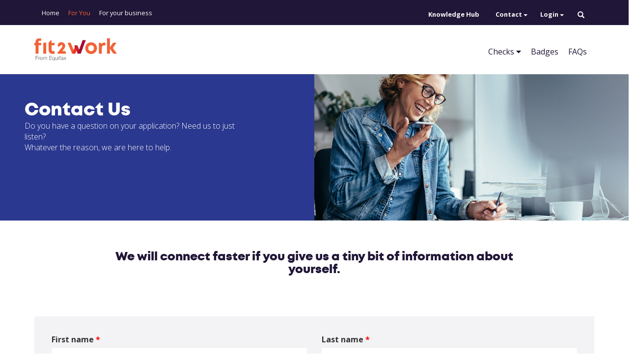

--- FILE ---
content_type: text/html; charset=utf-8
request_url: https://www.equifax.com.au/fit2work/for-you/contact
body_size: 8156
content:
<!DOCTYPE html>
<html xmlns="http://www.w3.org/1999/xhtml" xml:lang="en" version="XHTML+RDFa 1.0" dir="ltr" 
  xmlns:fb="https://ogp.me/ns/fb#"
  xmlns:og="https://ogp.me/ns#">

<head profile="http://www.w3.org/1999/xhtml/vocab">
    <script nonce="KJLZyIjAbrW3Z/DxE47U1Q==">
    var nonce = "KJLZyIjAbrW3Z/DxE47U1Q==";
  </script>
  <!-- Google Tag Manager -->
  <script nonce="KJLZyIjAbrW3Z/DxE47U1Q==">
    (function(w, d, s, l, i) {
      w[l] = w[l] || [];
      w[l].push({
        'gtm.start': new Date().getTime(),
        event: 'gtm.js'
      });
      var f = d.getElementsByTagName(s)[0],
        j = d.createElement(s),
        dl = l != 'dataLayer' ? '&l=' + l : '';
      j.async = true;
      j.src =
        'https://www.googletagmanager.com/gtm.js?id=' + i + dl;
      f.parentNode.insertBefore(j, f);
    })(window, document, 'script', 'dataLayer', 'GTM-5XSTDKM');
  </script>
  <!-- End Google Tag Manager -->
  <meta http-equiv="Content-Type" content="text/html; charset=utf-8"></meta><meta name="viewport" content="width=device-width, initial-scale=1.0"></meta><meta name="generator" content="Drupal 7 (https://www.drupal.org)"></meta><link rel="canonical" href="https://www.equifax.com.au/fit2work/for-you/contact"></link><link rel="shortlink" href="https://www.equifax.com.au/fit2work/for-you/contact"></link><meta property="og:site_name" content="fit2work"></meta><meta property="og:type" content="article"></meta><meta property="og:url" content="https://www.equifax.com.au/fit2work/for-you/contact"></meta><meta name="twitter:card" content="summary"></meta><link rel="shortcut icon" href="https://www.equifax.com.au/fit2work/for-you/sites/default/files/favicon_0.ico" type="image/vnd.microsoft.icon"></link>  <title>| fit2work</title>
  <link type="text/css" rel="stylesheet" href="https://www.equifax.com.au/fit2work/for-you/sites/default/files/css/css_aCts7IoHVKEu0PrdlWDmH_UrLk9GHxuNwi99Y8b-crQ.css" media="all"></link><link type="text/css" rel="stylesheet" href="https://www.equifax.com.au/fit2work/for-you/sites/default/files/css/css_AohPC8VvuA0cf0lYeTClo0iSR14wschP9vtFXfrq_ZA.css" media="all"></link><link type="text/css" rel="stylesheet" href="https://www.equifax.com.au/fit2work/for-you/sites/default/files/css/css_uevJeev6ik5vgm7xQP7x1hEGUqOW1q9rfTRcTKi1pVM.css" media="all"></link><link type="text/css" rel="stylesheet" href="//maxcdn.bootstrapcdn.com/font-awesome/4.7.0/css/font-awesome.min.css" media="all"></link><link type="text/css" rel="stylesheet" href="https://www.equifax.com.au/fit2work/for-you/sites/default/files/css/css_QuTlEJBgWAROvBHm0COJxXSoOE5aYCVzkn5xPOIMJ5M.css" media="all"></link>  <script type="text/javascript" src="https://code.jquery.com/jquery-3.7.1.js" nonce="KJLZyIjAbrW3Z/DxE47U1Q=="></script><script type="text/javascript" nonce="KJLZyIjAbrW3Z/DxE47U1Q==">jQuery.migrateMute=true;jQuery.migrateTrace=false;</script><script type="text/javascript" src="https://cdn.jsdelivr.net/npm/jquery-migrate@3.5.2/dist/jquery-migrate.min.js" nonce="KJLZyIjAbrW3Z/DxE47U1Q=="></script><script type="text/javascript" src="https://www.equifax.com.au/fit2work/for-you/sites/default/files/js/js_hDlo5ZFnPcELY5trSo4yI_B89yg0wdfWi4nM_d1eh8o.js" nonce="KJLZyIjAbrW3Z/DxE47U1Q=="></script><script type="text/javascript" src="https://maxcdn.bootstrapcdn.com/bootstrap/3.1.1/js/bootstrap.min.js" nonce="KJLZyIjAbrW3Z/DxE47U1Q=="></script><script type="text/javascript" src="https://www.equifax.com.au/fit2work/for-you/sites/default/files/js/js_onbE0n0cQY6KTDQtHO_E27UBymFC-RuqypZZ6Zxez-o.js" nonce="KJLZyIjAbrW3Z/DxE47U1Q=="></script><script type="text/javascript" src="https://www.equifax.com.au/fit2work/for-you/sites/default/files/js/js_l-mGBdoIyYi8bxO0IEG68iQ2l6xLowk7eu_5amfKnCY.js" nonce="KJLZyIjAbrW3Z/DxE47U1Q=="></script><script type="text/javascript" src="https://www.equifax.com.au/fit2work/for-you/sites/default/files/js/js_O1pQE6KtGKIVNPCTj8oRBsO0r_3pbIQKHddWdrCElmI.js" nonce="KJLZyIjAbrW3Z/DxE47U1Q=="></script><script type="text/javascript" src="https://www.equifax.com.au/fit2work/for-you/sites/default/files/js/js_LVIiE7gNPlaTEjkutg8fDSr5taqz46Ec3-_iDrMPSPA.js" nonce="KJLZyIjAbrW3Z/DxE47U1Q=="></script><script type="text/javascript" nonce="KJLZyIjAbrW3Z/DxE47U1Q==">jQuery.extend(Drupal.settings, {"basePath":"\/fit2work\/for-you\/","pathPrefix":"","setHasJsCookie":0,"ajaxPageState":{"theme":"fit2work","theme_token":"p5hsMFRjbxhALja0kXGbRMzOy1B_tsoLNGicEmfkASQ","js":{"https:\/\/code.jquery.com\/jquery-3.7.1.js":1,"0":1,"https:\/\/cdn.jsdelivr.net\/npm\/jquery-migrate@3.5.2\/dist\/jquery-migrate.min.js":1,"misc\/jquery-extend-3.4.0.js":1,"misc\/jquery-html-prefilter-3.5.0-backport.js":1,"misc\/jquery.once.js":1,"misc\/drupal.js":1,"sites\/all\/modules\/equalheights\/jquery.equalheights.js":1,"sites\/all\/modules\/jquery_update\/js\/jquery_browser.js":1,"https:\/\/maxcdn.bootstrapcdn.com\/bootstrap\/3.1.1\/js\/bootstrap.min.js":1,"misc\/form-single-submit.js":1,"sites\/all\/modules\/entityreference\/js\/entityreference.js":1,"sites\/all\/modules\/equalheights\/equalheights.js":1,"sites\/all\/modules\/captcha\/captcha.js":1,"misc\/textarea.js":1,"sites\/all\/libraries\/imagesloaded\/jquery.imagesloaded.min.js":1,"sites\/all\/themes\/radix\/assets\/js\/radix.script.js":1,"sites\/all\/themes\/fit2work\/assets\/js\/landtitles.script.js":1,"sites\/all\/modules\/jquery_update\/js\/jquery_position.js":1},"css":{"modules\/system\/system.base.css":1,"modules\/system\/system.messages.css":1,"modules\/system\/system.theme.css":1,"modules\/field\/theme\/field.css":1,"sites\/all\/modules\/field_hidden\/field_hidden.css":1,"modules\/node\/node.css":1,"modules\/search\/search.css":1,"modules\/user\/user.css":1,"sites\/all\/modules\/views\/css\/views.css":1,"sites\/all\/modules\/ckeditor\/css\/ckeditor.css":1,"sites\/all\/modules\/ctools\/css\/ctools.css":1,"sites\/all\/modules\/panels\/css\/panels.css":1,"\/\/maxcdn.bootstrapcdn.com\/font-awesome\/4.7.0\/css\/font-awesome.min.css":1,"sites\/all\/themes\/fit2work\/assets\/css\/fit2work.style.css":1,"sites\/all\/themes\/fit2work\/assets\/css\/style.css":1}},"urlIsAjaxTrusted":{"\/fit2work\/for-you\/contact":true,"\/fit2work\/for-you\/search\/node":true},"equalHeightsModule":{"classes":[{"selector":".hero .row \u003E .equalheight","mediaquery":"(min-width: 1200px)","minheight":"","maxheight":"","overflow":"visible"},{"selector":".contact-box .nav-tabs \u003Eli \u003E a","mediaquery":"(min-width: 1200px)","minheight":"","maxheight":"","overflow":"visible"},{"selector":".contact-box .form-group:not(.form-item-field-comments-questions-new-und-0-value)","mediaquery":"(min-width: 1200px)","minheight":"","maxheight":"","overflow":"visible"}],"imagesloaded_ie8":1}});</script>  <link rel="stylesheet" href="https://use.fontawesome.com/releases/v5.4.1/css/all.css" integrity="sha384-5sAR7xN1Nv6T6+dT2mhtzEpVJvfS3NScPQTrOxhwjIuvcA67KV2R5Jz6kr4abQsz" crossorigin="anonymous">
  <!--[if lt IE 9]>
   <script>
      document.createElement('header');
      document.createElement('nav');
      document.createElement('section');
      document.createElement('article');
      document.createElement('aside');
      document.createElement('footer');
   </script>
  <![endif]-->
</head>

<body class="html not-front not-logged-in no-sidebars page-contact panel-layout-contact panel-region-contentmain panel-region-contenttop panel-region-form1 panel-region-form2 panel-region-form3 panel-region-formheader1 panel-region-formheader2 panel-region-formheader3" >
  <!-- Google Tag Manager (noscript) -->
  <noscript><iframe src="https://www.googletagmanager.com/ns.html?id=GTM-5XSTDKM"
      height="0" width="0" style="display:none;visibility:hidden"></iframe></noscript>
  <!-- End Google Tag Manager (noscript) -->
  <!-- Global site tag (gtag.js) - Google Ads: 942367574 -->
  <script async src="https://www.googletagmanager.com/gtag/js?id=AW-942367574"></script>
  <script>
    window.dataLayer = window.dataLayer || [];

    function gtag() {
      dataLayer.push(arguments);
    }
    gtag('js', new Date());

    gtag('config', 'AW-942367574');
  </script>

  <div id="skip-link">
    <a href="#main" class="element-invisible element-focusable">Skip to main content</a>
  </div>
        


<script src="//s.supert.ag/p/00059s/supertag.js"></script>

<header>
  <div class="container-fluid top-menu">
    <div class="row">
      <div class="container">
        <div class="row">
          <div class="col-xs-3">
          <!-- Brand and toggle get grouped for better mobile display -->
            <div class="navbar-header">
              <button type="button" class="navbar-toggle" data-toggle="collapse" data-target="#navbar-collapse">
                <span class="sr-only">Toggle navigation</span>
                <span class="icon-bar"></span>
                <span class="icon-bar"></span>
                <span class="icon-bar"></span>
              </button>
            </div> <!-- /.navbar-header -->
            <!-- Collect the nav links, forms, and other content for toggling -->
            <div class="collapse navbar-collapse" id="navbar-collapse">
              <ul id="main-menu" class="menu">
                <li class="first leaf menu-link-home"><a href="/fit2work/">Home</a></li>
                <li class="leaf active menu-link-for-you"><a href="/fit2work/for-you/" title="" class="active">For You</a></li>
                <li class="last leaf menu-link-for-your-business"><a href="/fit2work/for-your-business/" title="" >For your business</a></li>
              </ul>
            </div><!-- /.navbar-collapse -->
          </div>
          <div class="col-xs-9">
                <div class="region region-header">
    <div class="block block-block block--">

      
  <div class="block__content">
    <!--<div class="right">
              <a href="/fit2work/for-you/search" class="icon-search"> <span class="glyphicon glyphicon-search"></span></a>
            </div>
            <div class="left contact-btn">
              <button class="dropbtn" id="dropdown-btn">Login<span class="glyphicon glyphicon-chevron-down"></span>
              </button>
              <ul class="dropdown-content">
                <div class="square"></div>
                <li><a href="https://www.fit2work.com.au/Member/login" target="_blank">Individual</a></li>
                <li><a href="https://www.fit2work.com.au/Account/login" target="_blank">Business</a></li>
              </ul>
            </div>
            <div class="left login-btn">
              <button class="dropbtn1" id="dropdown-btn">Contact<span class="glyphicon glyphicon-chevron-down"></span>
              </button>
              <ul class="dropdown-content1">
                <div class="square"></div>
                <li><a href="/fit2work/for-you/contact">Individual</a></li>
                <li><a href="/fit2work/for-your-business/contact">Business</a></li>
              </ul>
            </div>
            <div class="left">
              <a href="/knowledge-hub/hr-solutions/" target="_blank" class="cotnact-btn-header">Knowledge Hub</a>
            </div>
-->
<style>
    .region-header .btn-group {
        float: right;
    }
    
    .region-header .btn-group .btn {
        background: transparent;
        color: #fff;
        display: inline-block;
        font-size: .8rem;
        font-family: "Open Sans", sans-serif;
        font-weight: 700;
        margin-top: 13px;
    }
    
    .region-header .btn-group .dropdown-menu {
        border-radius: 0;
        left: auto;
        right: 0;
    }
    
    ul.dropdown-menu {
        background: #d1d7ea;
        border: transparent;
        box-shadow: none;
    }
    
    .region-header .btn-group .dropdown-menu a {
        height: auto;
        text-align: center;
        width: auto;
    }
    
    .region-header .btn-group .dropdown-menu:before {
        content: "";
        width: 10px;
        height: 10px;
        background: #d1d7ea;
        position: absolute;
        top: -5px;
        right: 40px;
        transform: rotate(45deg);
    }
    
    .region-header .btn-group .dropdown-menu a:hover {
        background: transparent;
        color: #f06037;
    }
    </style>
    <div class="right">
    
                  <a href="/fit2work/for-you/search" class="icon-search"> <span class="glyphicon glyphicon-search"></span></a>
                </div>
    <!-- Single button -->
    <div class="btn-group">
      <button type="button" class="btn btn-clear dropdown-toggle" data-toggle="dropdown" aria-haspopup="true" aria-expanded="false">
        Login <span class="caret"></span>
      </button>
      <ul class="dropdown-menu">
                     <li><a href="https://www.fit2work.com.au/Member/login" target="_blank">Individual</a></li>
                    <li><a href="https://www.fit2work.com.au/Account/login" target="_blank">Business</a></li>
      </ul>
    </div>
    
    <!-- Single button -->
    <div class="btn-group">
      <button type="button" class="btn btn-clear dropdown-toggle" data-toggle="dropdown" aria-haspopup="true" aria-expanded="false">
        Contact <span class="caret"></span>
      </button>
      <ul class="dropdown-menu">
                    <li><a href="/fit2work/for-you/contact">Individual</a></li>
                    <li><a href="/fit2work/for-your-business/contact">Business</a></li>
                    <li><a href="/fit2work/for-your-business/partner">Partners</a></li>
      </ul>
    </div>
                <!--<div class="left contact-btn">
                  <button class="dropbtn" id="dropdown-btn">Login<span class="glyphicon glyphicon-chevron-down"></span>
                  </button>
                  <ul class="dropdown-content">
                    <div class="square"></div>
                    <li><a href="https://www.fit2work.com.au/Member/login" target="_blank">Individual</a></li>
                    <li><a href="https://www.fit2work.com.au/Account/login" target="_blank">Business</a></li>
                  </ul>
                </div>
                <div class="left login-btn">
                  <button class="dropbtn1" id="dropdown-btn">Contact<span class="glyphicon glyphicon-chevron-down"></span>
                  </button>
                  <ul class="dropdown-content1">
                    <div class="square"></div>
                    <li><a href="/fit2work/for-you/contact">Individual</a></li>
                    <li><a href="/fit2work/for-your-business/contact">Business</a></li>
                  </ul>
                </div>-->
                <div class="left">
                  <a href="/fit2work/for-your-business/knowledge-hub/" class="cotnact-btn-header">Knowledge Hub</a>
                </div>  </div>
</div>
  </div>
            
              <!-- <div class="left">
                <a href="/fit2work/contact" class="cotnact-btn-header">Contact</a>
              </div> -->
          </div>
        </div>
      </div>
    </div><!--close row-->
  </div>
  <div class="container">
    <div class="row">
      <div class="col-sm-2">
                  <a href="/fit2work/for-you/" class="fit2work_logo" rel="home" title="Home">
                        <img src="https://www.equifax.com.au/fit2work/for-you/sites/default/files/fit2work_logo.png" alt="Home" id="logo" />
                                  </a>
              </div>
      <div class="col-sm-10">
        <nav class="navbar navbar-default">
          <div class="container-fluid">
            <div class="navbar-header">
              <button type="button" class="navbar-toggle collapsed" data-toggle="collapse" data-target="#navbar" aria-expanded="false" aria-controls="navbar">
                <span class="sr-only">Toggle navigation</span>
                <span class="icon-bar"></span>
                <span class="icon-bar"></span>
                <span class="icon-bar"></span>
              </button>
              <a href="#" taret="_blank" class="fit2work_logo mobile_logo">
                <img src="/fit2work/sites/all/themes/fit2work/assets/img/fit2work_logo.png" alt="fit2Work">
              </a> 
            </div>
            <div id="navbar" class="navbar-collapse collapse">
                              <ul class="nav navbar-nav navbar-right">
                  <li class="first expanded dropdown menu-link-checks-"><a href="/fit2work/for-you/" title="" class="dropdown-toggle" data-toggle="dropdown" data-target="#">Checks <span class="fa fa-caret-down"></span></a><ul class="dropdown-menu"><li class="first leaf menu-link-nationally-coordinated-criminal-history-check-previously-known-as-national-police-check"><a href="/fit2work/for-you/checks/nationally-coordinated-criminal-history-check-previously-known-national-police-check">Nationally Coordinated Criminal History Check (previously known as National Police Check)</a></li>
<li class="leaf menu-link-international-police-check"><a href="/fit2work/for-you/checks/international-police-checks">International Police Check</a></li>
<li class="leaf menu-link-australian-federal-police-check-afp"><a href="/fit2work/for-you/checks/afp-police-check">Australian Federal Police Check (AFP)</a></li>
<li class="leaf menu-link-entitlement-to-work"><a href="/fit2work/for-you/checks/entitlement-work-%E2%80%93-education-visa-employment">Entitlement to Work</a></li>
<li class="leaf menu-link-electronic-id-verification"><a href="/fit2work/for-you/checks/electronic-id-verification">Electronic ID Verification</a></li>
<li class="last leaf menu-link-international-criminal-history-check-for-ahpra"><a href="/fit2work/for-you/checks/international-criminal-history-check-ahpra">International Criminal History Check for AHPRA?</a></li>
</ul></li>
<li class="leaf menu-link-badges"><a href="/fit2work/for-you/badges">Badges</a></li>
<li class="last leaf menu-link-faqs"><a href="/fit2work/for-you/faqs">FAQs</a></li>
                </ul>
                          </div><!--/.nav-collapse -->
          </div><!--/.container-fluid -->
        </nav>
      </div>  
    </div>
  </div>
</header>
<div id="main-wrapper">
  <div id="main" class="main">
    <div class="container">
            <div id="page-header">
                              </div>
    </div>
        <div class="region region-content">
    <div class="block block-block block--">

      
  <div class="block__content">
    <style>
.not-logged-in div.tab-pane.active {
    display: block !important;
}
.page-search div#content {
    max-width: 1170px;
}

div#content {
    max-width: 100%;
}
#content .panel-body p a {
    color: #f06037;
    text-decoration: underline;
}
@media (max-width: 1100px) {
    .contact-box .nav-tabs>li {
        display: block;
        width: 100%;
    }
    .contact-box ul.nav.nav-tabs {
        display: block;
    }
    .contact-box .form-group {
        width: 100%;
    }
}
@media (min-width: 786px) {

footer .col-sm-5 {
        width: 50%;
    }

footer .col-sm-4.col-sm-offset-3 {
        width: 50%;
        margin: 0;
    }
}
.alert.alert-danger.alert-dismissable {
    display: none;
}



.modal-lg{
width: 92vw;
}
header .top-menu .navbar-collapse {
    z-index: 1000;
}
.contact-box .nav-tabs>li {
    display: none !important;
}
div#bc__widget-container {
    display: none;
}
.page-home .modal-content .info-box {
    margin-top: 30px;
}
section.how-it-works .badges .row.costing-table table thead tr:nth-child(2) > th {
    min-height: 40px;
    height: 40px;
    border-top: none;
    color: #f06037;
}

section.how-it-works .badges .row.costing-table table thead tr:nth-child(1) > th {
    border-bottom: none;
}

section.how-it-works .badges .row.costing-table table thead tr:nth-child(1) > th p {
    position: relative;
}

section.how-it-works .badges .row.costing-table table thead tr:nth-child(1) > th:last-child p:before {
    content: none;
}
section.how-it-works .badges .row.costing-table table tbody tr.tandc {
    background: transparent;
    border: none;
}

section.how-it-works .badges .row.costing-table table tbody tr.tandc > td {
    background: #f8f8f9 !important;
    border: none !important;
}

section.how-it-works .badges .row.costing-table table tbody tr.pricing {
    border: none;
}

section.how-it-works .badges .row.costing-table table tbody tr.tandc p {
    text-align: left;
    padding: 12px 12px 0;
    font-size: 12px;
}
section.how-it-works .row {
    margin-bottom: 70px !important;
}
</style>  </div>
</div>

<div class="panel-display boxton clearfix contact" >

  <div class="container-fluid">
    <div class="row">
      <div class="radix-layouts-content panel-panel">
        <div class="panel-panel-inner">
          <div class="panel-pane pane-custom pane-2"  >
  
      
  
  <div class="pane-content">
    <style>
.contact-box ul.nav.nav-tabs > li:nth-child(2), .contact-box ul.nav.nav-tabs > li:last-child {
    display: none;
}
.contact-box ul.nav.nav-tabs > li:first-child, .contact-box ul.nav.nav-tabs > li:first-child > a {
    width: 100%;
    display: block;
}

.contact-box ul.nav.nav-tabs {
    display: block;
}
</style>
<section class="hero">
  <div class="container-fluid">
    <div class="row">

     


      <div class="col-sm-6 equalheight col-sm-push-6">
        <div class="img-block">
<img src="/fit2work/sites/default/files/contact.jpg" alt="" class="img-responsive">
          
        </div>
      </div>



       <div class="col-sm-6 equalheight col-sm-pull-6" >
        <div class="content">
          <h1>Contact Us</h1>
        <p>Do you have a question on your application? Need us to just listen?<br>Whatever the reason, we are here to help.</p>
        </div>
      </div>


    </div>
  </div>
</section>  </div>

  
  </div>
<div class="panel-pane pane-custom pane-3"  >
  
      
  
  <div class="pane-content">
    <section id="intro" class="intro">
  <div class="container-fluid">
    <div class="row first">
        <div class="col-sm-offset-2 col-sm-8 col-xs-12">
          <h2 class="text-center">We will connect faster if you give us a tiny bit of information about yourself. </h2>
 </div> <!--close row first-->
  </div>
</section>  </div>

  
  </div>
          <div>
  <div class="container contact-box">
  <!-- Nav tabs -->
  <ul class="nav nav-tabs" role="tablist">
    <li role="presentation" class="active"><a href="#home" aria-controls="home" role="tab" data-toggle="tab">
          <div class="panel-pane pane-custom pane-4"  >
  
      
  
  <div class="pane-content">
    I’m an individual applicant with a question   </div>

  
  </div>
</a></li>
    <li role="presentation"><a href="#profile" aria-controls="profile" role="tab" data-toggle="tab">
          </a></li>
    <li role="presentation"><a href="#messages" aria-controls="messages" role="tab" data-toggle="tab">
          </a></li>
  </ul>

  <!-- Tab panes -->
  <div class="tab-content">
    <div role="tabpanel" class="tab-pane active" id="home">
          <div class="panel-pane pane-entity-view pane-entityform-type"  >
  
      
  
  <div class="pane-content">
    <div class="entity entity-entityform-type entityform-type-entityform-type clearfix">

      <h2>
              <a href="/fit2work/for-you/eform/submit/i-m-an-applicant-with-a-question">I’m an applicant with a question</a>
          </h2>
  
  <div class="content">
    <form class="entityform entitytype-i_m_an_applicant_with_a_question-form" action="/fit2work/for-you/contact" method="post" id="i-m-an-applicant-with-a-question-entityform-edit-form" accept-charset="UTF-8" role="form"><div><input type="hidden" name="form_build_id" value="form-Uh1QSWCEh6AkYzoaekQdXjj_3aisFF5jjhrR7IfK-L4" />
<input type="hidden" name="form_id" value="i_m_an_applicant_with_a_question_entityform_edit_form" />
<div class="field-type-text field-name-field-first-name-new field-widget-text-textfield form-wrapper" id="edit-field-first-name-new"><div id="field-first-name-new-add-more-wrapper"><div class="form-item form-type-textfield form-item-field-first-name-new-und-0-value form-group">
  <label for="edit-field-first-name-new-und-0-value">First name <span class="form-required" title="This field is required.">*</span></label>
 <input class="text-full form-control form-text required" type="text" id="edit-field-first-name-new-und-0-value" name="field_first_name_new[und][0][value]" value="" size="60" maxlength="255" />
</div>
</div></div><div class="field-type-text field-name-field-last-name-new field-widget-text-textfield form-wrapper" id="edit-field-last-name-new"><div id="field-last-name-new-add-more-wrapper"><div class="form-item form-type-textfield form-item-field-last-name-new-und-0-value form-group">
  <label for="edit-field-last-name-new-und-0-value">Last name <span class="form-required" title="This field is required.">*</span></label>
 <input class="text-full form-control form-text required" type="text" id="edit-field-last-name-new-und-0-value" name="field_last_name_new[und][0][value]" value="" size="60" maxlength="255" />
</div>
</div></div><div class="field-type-text field-name-field-email-new field-widget-text-textfield form-wrapper" id="edit-field-email-new"><div id="field-email-new-add-more-wrapper"><div class="form-item form-type-textfield form-item-field-email-new-und-0-value form-group">
  <label for="edit-field-email-new-und-0-value">Email <span class="form-required" title="This field is required.">*</span></label>
 <input class="text-full form-control form-text required" type="text" id="edit-field-email-new-und-0-value" name="field_email_new[und][0][value]" value="" size="60" maxlength="255" />
</div>
</div></div><div class="field-type-text field-name-field-phone-new field-widget-text-textfield form-wrapper" id="edit-field-phone-new"><div id="field-phone-new-add-more-wrapper"><div class="form-item form-type-textfield form-item-field-phone-new-und-0-value form-group">
  <label for="edit-field-phone-new-und-0-value">Phone <span class="form-required" title="This field is required.">*</span></label>
 <input class="text-full form-control form-text required" type="text" id="edit-field-phone-new-und-0-value" name="field_phone_new[und][0][value]" value="" size="60" maxlength="255" />
</div>
</div></div><div class="field-type-list-text field-name-field-contact-method-new field-widget-options-buttons form-wrapper" id="edit-field-contact-method-new"><div class="form-item form-type-radios form-item-field-contact-method-new-und form-group">
  <label for="edit-field-contact-method-new-und">Preferred contact method <span class="form-required" title="This field is required.">*</span></label>
 <div id="edit-field-contact-method-new-und" class="form-radios"><div class="form-item form-type-radio form-item-field-contact-method-new-und radio">
  <label for="edit-field-contact-method-new-und-phone"><input type="radio" id="edit-field-contact-method-new-und-phone" name="field_contact_method_new[und]" value="Phone" class="form-radio" />Phone </label>

</div>
<div class="form-item form-type-radio form-item-field-contact-method-new-und radio">
  <label for="edit-field-contact-method-new-und-email"><input type="radio" id="edit-field-contact-method-new-und-email" name="field_contact_method_new[und]" value="Email" class="form-radio" />Email </label>

</div>
</div>
</div>
</div><div class="field-type-text-long field-name-field-comments-questions-new field-widget-text-textarea form-wrapper" id="edit-field-comments-questions-new"><div id="field-comments-questions-new-add-more-wrapper"><div class="form-item form-type-textarea form-item-field-comments-questions-new-und-0-value form-group">
  <label for="edit-field-comments-questions-new-und-0-value">Comments/Questions </label>
 <div class="form-textarea-wrapper resizable"><textarea class="text-full form-control form-textarea" id="edit-field-comments-questions-new-und-0-value" name="field_comments_questions_new[und][0][value]" cols="60" rows="5"></textarea></div>
</div>
</div></div><fieldset class="captcha form-wrapper panel panel-default"><legend class="panel-heading"><div class="panel-title fieldset-legend">CAPTCHA</div></legend><div class="panel-body fieldset-wrapper"><p class="help-block">This question is for testing whether or not you are a human visitor and to prevent automated spam submissions.</p><input type="hidden" name="captcha_sid" value="2616" />
<input type="hidden" name="captcha_token" value="09f6084c9bff89de4f5cf29934247945" />
<img src="/fit2work/for-you/image_captcha?sid=2616&amp;ts=1769327947" width="180" height="60" alt="Image CAPTCHA" title="Image CAPTCHA" /><div class="form-item form-type-textfield form-item-captcha-response form-group">
  <label for="edit-captcha-response">What code is in the image? <span class="form-required" title="This field is required.">*</span></label>
 <input class="form-control form-text required" type="text" id="edit-captcha-response" name="captcha_response" value="" size="15" maxlength="128" />
<span class="help-block">Enter the characters shown in the image.</span>
</div>
</div></fieldset>
<div class="form-actions form-actions form-wrapper" id="edit-actions"><input type="submit" id="edit-submit" name="op" value="Submit" class="form-submit btn btn-default btn-primary" /></div></div></form>  </div>
</div>
  </div>

  
  </div>
</div>
    <div role="tabpanel" class="tab-pane" id="profile">
          </div>
    <div role="tabpanel" class="tab-pane" id="messages">
          </div>
  </div>

</div>
</div>
          <div class="panel-pane pane-custom pane-1"  >
  
      
  
  <div class="pane-content">
    <section class="details">
  <div class="container-fluid">


    <div class="row">
            <div class="flex-wrapper">
              <div class="left" style="
    flex: 0 1 100%;
    margin: 0;
">
               

<div class="row">
    <div class="col-lg-offset-2 col-lg-8">
                  
                    <h2>Speak to us directly</h2>
                   


                   <div class="block">
                    <div class="row">
                        <div class="col-xs-3">General Inquiries
                        </div>
                        <div class="col-xs-6"> 1300 575 575</div>
</div><div class="row">
                         <div class="col-xs-3">
Contact Sales
                        </div>
                        <div class="col-xs-6"><a href="/cdn-cgi/l/email-protection" class="__cf_email__" data-cfemail="b3d6dbc1c0f3d6c2c6dad5d2cb9dd0dcde">[email&#160;protected]</a></div>
</div><div class="row">
                         <div class="col-xs-3">
Support
                        </div>
                        <div class="col-xs-6">1300 525 525<br>
    <a href="/cdn-cgi/l/email-protection" class="__cf_email__" data-cfemail="374442474758454377515e43054058455c1954585a195642">[email&#160;protected]</a></div>
</div>
                  </div><!--close block-->

                  
                <!--close block-->


    </div>
    </div>
              
              </div>
              
            </div>
        </div><!--close row-->


  </div>
</section>  </div>

  
  </div>
        </div>
      </div>
    </div>
  </div>

</div><!-- /.boxton -->
  </div>
  </div> <!-- /#main -->
</div> <!-- /#main-wrapper -->
    <footer>
  <div class="container">
          <div class="row">
            <div class="col-xs-12">
				  <div class="region region-topfooter">
    <div class="block block-menu block--none">

      
  <div class="block__content">
    <ul class="left-menu main"><li class="first leaf menu-link-about"><a href="https://www.equifax.com.au/fit2work/about-us" title="">About</a></li>
<li class="leaf active-trail active active menu-link-contact"><a href="/fit2work/for-you/contact" title="" class="active-trail active">Contact</a></li>
<li class="last leaf menu-link-hr-solutions"><a href="https://equifax.com.au/hrsolutions" title="">HR Solutions</a></li>
</ul>  </div>
</div>
  </div>
            </div>
            </div>
          <div class="row">            
            <div class="col-sm-5">
				  <div class="region region-topleftfooter">
    <div class="block block-menu block--none">

      
  <div class="block__content">
    <ul class="left-menu"><li class="first leaf menu-link-equifaxcomau"><a href="https://equifax.com.au" title="">equifax.com.au</a></li>
<li class="leaf menu-link-cookie-policy"><a href="https://www.equifax.com.au/cookies" title="">Cookie Policy</a></li>
<li class="leaf menu-link-privacy"><a href="https://www.equifax.com.au/fit2work/sites/default/files/privacy.pdf" title="">Privacy</a></li>
<li class="leaf menu-link-terms-and-conditions"><a href="https://www.equifax.com.au/hrsolutions/termsandconditions.html" title="">Terms and Conditions</a></li>
<li class="last leaf menu-link-sitemap"><a href="https://www.equifax.com.au/fit2work/for-you/sitemap.xml" title="">Sitemap</a></li>
</ul>  </div>
</div>
  </div>
            </div>
            <div class="col-sm-4 col-sm-offset-3">
				  <div class="region region-toprightfooter">
    <div class="block block-block block--none">

      
  <div class="block__content">
    <ul class="icons">
<li><a href="https://twitter.com/EquifaxAU" target="_blank"><i class="fab fa-twitter"></i></a></li>
<li><a href="https://www.linkedin.com/showcase/equifax---australia/" target="_blank"><i class="fab fa-linkedin-in"></i></a></li>
</ul>
  </div>
</div>
  </div>
            </div>
          </div> <!-- close row -->
          <div class="row">
            <div class="col-sm-12">
				  <div class="region region-footer-bottom">
    <div class="block block-block block--">

      
  <div class="block__content">
    <p>Copyright © 2026 Equifax Pty Ltd., a wholly owned subsidiary of Equifax Inc. All rights reserved. Equifax and EFX are registered trademarks of Equifax Inc.</p>
  </div>
</div>
<div class="block block-block block--">

      
  <div class="block__content">
    <!--BEGIN QUALTRICS WEBSITE FEEDBACK SNIPPET-->
<script data-cfasync="false" src="/cdn-cgi/scripts/5c5dd728/cloudflare-static/email-decode.min.js"></script><script type='text/javascript'>
(function(){var g=function(e,h,f,g){
this.get=function(a){for(var a=a+"=",c=document.cookie.split(";"),b=0,e=c.length;b<e;b++){for(var d=c[b];" "==d.charAt(0);)d=d.substring(1,d.length);if(0==d.indexOf(a))return d.substring(a.length,d.length)}return null};
this.set=function(a,c){var b="",b=new Date;b.setTime(b.getTime()+6048E5);b="; expires="+b.toGMTString();document.cookie=a+"="+c+b+"; path=/; "};
this.check=function(){var a=this.get(f);if(a)a=a.split(":");else if(100!=e)"v"==h&&(e=Math.random()>=e/100?0:100),a=[h,e,0],this.set(f,a.join(":"));else return!0;var c=a[1];if(100==c)return!0;switch(a[0]){case "v":return!1;case "r":return c=a[2]%Math.floor(100/c),a[2]++,this.set(f,a.join(":")),!c}return!0};
this.go=function(){if(this.check()){var a=document.createElement("script");a.type="text/javascript";a.src=g;document.body&&document.body.appendChild(a)}};
this.start=function(){var t=this;"complete"!==document.readyState?window.addEventListener?window.addEventListener("load",function(){t.go()},!1):window.attachEvent&&window.attachEvent("onload",function(){t.go()}):t.go()};};
try{(new g(100,"r","QSI_S_ZN_bq1pPTAXjb9TFmR","https://znbq1pptaxjb9tfmr-equifax.siteintercept.qualtrics.com/SIE/?Q_ZID=ZN_bq1pPTAXjb9TFmR")).start()}catch(i){}})();
</script><div id='ZN_bq1pPTAXjb9TFmR'><!--DO NOT REMOVE-CONTENTS PLACED HERE--></div>
<!--END WEBSITE FEEDBACK SNIPPET-->

<!--<script>
window.organizationId = "5ec23dfb91c1364dd71001c4";
var script = document.createElement('script');
script.src = "/fit2work/assets/js/Fit2work/chatbotv3.js";
document.getElementsByTagName('body')[0].appendChild(script);
</script>  -->  </div>
</div>
  </div>
            </div>
          </div>
  </div>
</footer>
<script src=https://equoia.ai.humanpixel.net/api/file/js/widget-46d47cd75b4bf025007567c7795cd441.js></script>  </body>

</html>

--- FILE ---
content_type: text/css
request_url: https://www.equifax.com.au/fit2work/for-you/sites/default/files/css/css_QuTlEJBgWAROvBHm0COJxXSoOE5aYCVzkn5xPOIMJ5M.css
body_size: 28376
content:
@import url("https://fonts.googleapis.com/css?family=Open+Sans:300,400,700");html{font-family:sans-serif;-webkit-text-size-adjust:100%;-ms-text-size-adjust:100%}body{margin:0}article,aside,details,figcaption,figure,footer,header,hgroup,main,menu,nav,section,summary{display:block}audio,canvas,progress,video{display:inline-block;vertical-align:baseline}audio:not([controls]){display:none;height:0}[hidden],template{display:none}a{background-color:transparent}a:active,a:hover{outline:0}abbr[title]{border-bottom:1px dotted}b,strong{font-weight:bold}dfn{font-style:italic}h1{margin:.67em 0;font-size:2em}mark{color:#000;background:#ff0}small{font-size:80%}sub,sup{position:relative;font-size:75%;line-height:0;vertical-align:baseline}sup{top:-.5em}sub{bottom:-.25em}img{border:0}svg:not(:root){overflow:hidden}figure{margin:1em 40px}hr{height:0;box-sizing:content-box}pre{overflow:auto}code,kbd,pre,samp{font-family:monospace,monospace;font-size:1em}button,input,optgroup,select,textarea{margin:0;font:inherit;color:inherit}button{overflow:visible}button,select{text-transform:none}button,html input[type="button"],input[type="reset"],input[type="submit"]{-webkit-appearance:button;cursor:pointer}button[disabled],html input[disabled]{cursor:default}button::-moz-focus-inner,input::-moz-focus-inner{padding:0;border:0}input{line-height:normal}input[type="checkbox"],input[type="radio"]{box-sizing:border-box;padding:0}input[type="number"]::-webkit-inner-spin-button,input[type="number"]::-webkit-outer-spin-button{height:auto}input[type="search"]{box-sizing:content-box;-webkit-appearance:textfield}input[type="search"]::-webkit-search-cancel-button,input[type="search"]::-webkit-search-decoration{-webkit-appearance:none}fieldset{padding:.35em .625em .75em;margin:0 2px;border:1px solid #c0c0c0}legend{padding:0;border:0}textarea{overflow:auto}optgroup{font-weight:bold}table{border-spacing:0;border-collapse:collapse}td,th{padding:0}@media print{*,*:before,*:after{color:#000 !important;text-shadow:none !important;background:transparent !important;box-shadow:none !important}a,a:visited{text-decoration:underline}a[href]:after{content:" (" attr(href) ")"}abbr[title]:after{content:" (" attr(title) ")"}a[href^="#"]:after,a[href^="javascript:"]:after{content:""}pre,blockquote{border:1px solid #999;page-break-inside:avoid}thead{display:table-header-group}tr,img{page-break-inside:avoid}img{max-width:100% !important}p,h2,h3{orphans:3;widows:3}h2,h3{page-break-after:avoid}.navbar{display:none}.btn>.caret,.dropup>.btn>.caret{border-top-color:#000 !important}.label{border:1px solid #000}.table{border-collapse:collapse !important}.table td,.table th{background-color:#fff !important}.table-bordered th,.table-bordered td{border:1px solid #ddd !important}}@font-face{font-family:'Glyphicons Halflings';src:url(/fit2work/for-you/sites/all/themes/fit2work/assets/fonts/glyphicons-halflings-regular.eot);src:url(/fit2work/for-you/sites/all/themes/fit2work/assets/fonts/glyphicons-halflings-regular.eot?#iefix) format("embedded-opentype"),url(/fit2work/for-you/sites/all/themes/fit2work/assets/fonts/glyphicons-halflings-regular.woff2) format("woff2"),url(/fit2work/for-you/sites/all/themes/fit2work/assets/fonts/glyphicons-halflings-regular.woff) format("woff"),url(/fit2work/for-you/sites/all/themes/fit2work/assets/fonts/glyphicons-halflings-regular.ttf) format("truetype"),url(/fit2work/for-you/sites/all/themes/fit2work/assets/fonts/glyphicons-halflings-regular.svg#glyphicons_halflingsregular) format("svg")}.glyphicon{position:relative;top:1px;display:inline-block;font-family:'Glyphicons Halflings';font-style:normal;font-weight:normal;line-height:1;-webkit-font-smoothing:antialiased;-moz-osx-font-smoothing:grayscale}.glyphicon-asterisk:before{content:"\002a"}.glyphicon-plus:before{content:"\002b"}.glyphicon-euro:before,.glyphicon-eur:before{content:"\20ac"}.glyphicon-minus:before{content:"\2212"}.glyphicon-cloud:before{content:"\2601"}.glyphicon-envelope:before{content:"\2709"}.glyphicon-pencil:before{content:"\270f"}.glyphicon-glass:before{content:"\e001"}.glyphicon-music:before{content:"\e002"}.glyphicon-search:before{content:"\e003"}.glyphicon-heart:before{content:"\e005"}.glyphicon-star:before{content:"\e006"}.glyphicon-star-empty:before{content:"\e007"}.glyphicon-user:before{content:"\e008"}.glyphicon-film:before{content:"\e009"}.glyphicon-th-large:before{content:"\e010"}.glyphicon-th:before{content:"\e011"}.glyphicon-th-list:before{content:"\e012"}.glyphicon-ok:before{content:"\e013"}.glyphicon-remove:before{content:"\e014"}.glyphicon-zoom-in:before{content:"\e015"}.glyphicon-zoom-out:before{content:"\e016"}.glyphicon-off:before{content:"\e017"}.glyphicon-signal:before{content:"\e018"}.glyphicon-cog:before{content:"\e019"}.glyphicon-trash:before{content:"\e020"}.glyphicon-home:before{content:"\e021"}.glyphicon-file:before{content:"\e022"}.glyphicon-time:before{content:"\e023"}.glyphicon-road:before{content:"\e024"}.glyphicon-download-alt:before{content:"\e025"}.glyphicon-download:before{content:"\e026"}.glyphicon-upload:before{content:"\e027"}.glyphicon-inbox:before{content:"\e028"}.glyphicon-play-circle:before{content:"\e029"}.glyphicon-repeat:before{content:"\e030"}.glyphicon-refresh:before{content:"\e031"}.glyphicon-list-alt:before{content:"\e032"}.glyphicon-lock:before{content:"\e033"}.glyphicon-flag:before{content:"\e034"}.glyphicon-headphones:before{content:"\e035"}.glyphicon-volume-off:before{content:"\e036"}.glyphicon-volume-down:before{content:"\e037"}.glyphicon-volume-up:before{content:"\e038"}.glyphicon-qrcode:before{content:"\e039"}.glyphicon-barcode:before{content:"\e040"}.glyphicon-tag:before{content:"\e041"}.glyphicon-tags:before{content:"\e042"}.glyphicon-book:before{content:"\e043"}.glyphicon-bookmark:before{content:"\e044"}.glyphicon-print:before{content:"\e045"}.glyphicon-camera:before{content:"\e046"}.glyphicon-font:before{content:"\e047"}.glyphicon-bold:before{content:"\e048"}.glyphicon-italic:before{content:"\e049"}.glyphicon-text-height:before{content:"\e050"}.glyphicon-text-width:before{content:"\e051"}.glyphicon-align-left:before{content:"\e052"}.glyphicon-align-center:before{content:"\e053"}.glyphicon-align-right:before{content:"\e054"}.glyphicon-align-justify:before{content:"\e055"}.glyphicon-list:before{content:"\e056"}.glyphicon-indent-left:before{content:"\e057"}.glyphicon-indent-right:before{content:"\e058"}.glyphicon-facetime-video:before{content:"\e059"}.glyphicon-picture:before{content:"\e060"}.glyphicon-map-marker:before{content:"\e062"}.glyphicon-adjust:before{content:"\e063"}.glyphicon-tint:before{content:"\e064"}.glyphicon-edit:before{content:"\e065"}.glyphicon-share:before{content:"\e066"}.glyphicon-check:before{content:"\e067"}.glyphicon-move:before{content:"\e068"}.glyphicon-step-backward:before{content:"\e069"}.glyphicon-fast-backward:before{content:"\e070"}.glyphicon-backward:before{content:"\e071"}.glyphicon-play:before{content:"\e072"}.glyphicon-pause:before{content:"\e073"}.glyphicon-stop:before{content:"\e074"}.glyphicon-forward:before{content:"\e075"}.glyphicon-fast-forward:before{content:"\e076"}.glyphicon-step-forward:before{content:"\e077"}.glyphicon-eject:before{content:"\e078"}.glyphicon-chevron-left:before{content:"\e079"}.glyphicon-chevron-right:before{content:"\e080"}.glyphicon-plus-sign:before{content:"\e081"}.glyphicon-minus-sign:before{content:"\e082"}.glyphicon-remove-sign:before{content:"\e083"}.glyphicon-ok-sign:before{content:"\e084"}.glyphicon-question-sign:before{content:"\e085"}.glyphicon-info-sign:before{content:"\e086"}.glyphicon-screenshot:before{content:"\e087"}.glyphicon-remove-circle:before{content:"\e088"}.glyphicon-ok-circle:before{content:"\e089"}.glyphicon-ban-circle:before{content:"\e090"}.glyphicon-arrow-left:before{content:"\e091"}.glyphicon-arrow-right:before{content:"\e092"}.glyphicon-arrow-up:before{content:"\e093"}.glyphicon-arrow-down:before{content:"\e094"}.glyphicon-share-alt:before{content:"\e095"}.glyphicon-resize-full:before{content:"\e096"}.glyphicon-resize-small:before{content:"\e097"}.glyphicon-exclamation-sign:before{content:"\e101"}.glyphicon-gift:before{content:"\e102"}.glyphicon-leaf:before{content:"\e103"}.glyphicon-fire:before{content:"\e104"}.glyphicon-eye-open:before{content:"\e105"}.glyphicon-eye-close:before{content:"\e106"}.glyphicon-warning-sign:before{content:"\e107"}.glyphicon-plane:before{content:"\e108"}.glyphicon-calendar:before{content:"\e109"}.glyphicon-random:before{content:"\e110"}.glyphicon-comment:before{content:"\e111"}.glyphicon-magnet:before{content:"\e112"}.glyphicon-chevron-up:before{content:"\e113"}.glyphicon-chevron-down:before{content:"\e114"}.glyphicon-retweet:before{content:"\e115"}.glyphicon-shopping-cart:before{content:"\e116"}.glyphicon-folder-close:before{content:"\e117"}.glyphicon-folder-open:before{content:"\e118"}.glyphicon-resize-vertical:before{content:"\e119"}.glyphicon-resize-horizontal:before{content:"\e120"}.glyphicon-hdd:before{content:"\e121"}.glyphicon-bullhorn:before{content:"\e122"}.glyphicon-bell:before{content:"\e123"}.glyphicon-certificate:before{content:"\e124"}.glyphicon-thumbs-up:before{content:"\e125"}.glyphicon-thumbs-down:before{content:"\e126"}.glyphicon-hand-right:before{content:"\e127"}.glyphicon-hand-left:before{content:"\e128"}.glyphicon-hand-up:before{content:"\e129"}.glyphicon-hand-down:before{content:"\e130"}.glyphicon-circle-arrow-right:before{content:"\e131"}.glyphicon-circle-arrow-left:before{content:"\e132"}.glyphicon-circle-arrow-up:before{content:"\e133"}.glyphicon-circle-arrow-down:before{content:"\e134"}.glyphicon-globe:before{content:"\e135"}.glyphicon-wrench:before{content:"\e136"}.glyphicon-tasks:before{content:"\e137"}.glyphicon-filter:before{content:"\e138"}.glyphicon-briefcase:before{content:"\e139"}.glyphicon-fullscreen:before{content:"\e140"}.glyphicon-dashboard:before{content:"\e141"}.glyphicon-paperclip:before{content:"\e142"}.glyphicon-heart-empty:before{content:"\e143"}.glyphicon-link:before{content:"\e144"}.glyphicon-phone:before{content:"\e145"}.glyphicon-pushpin:before{content:"\e146"}.glyphicon-usd:before{content:"\e148"}.glyphicon-gbp:before{content:"\e149"}.glyphicon-sort:before{content:"\e150"}.glyphicon-sort-by-alphabet:before{content:"\e151"}.glyphicon-sort-by-alphabet-alt:before{content:"\e152"}.glyphicon-sort-by-order:before{content:"\e153"}.glyphicon-sort-by-order-alt:before{content:"\e154"}.glyphicon-sort-by-attributes:before{content:"\e155"}.glyphicon-sort-by-attributes-alt:before{content:"\e156"}.glyphicon-unchecked:before{content:"\e157"}.glyphicon-expand:before{content:"\e158"}.glyphicon-collapse-down:before{content:"\e159"}.glyphicon-collapse-up:before{content:"\e160"}.glyphicon-log-in:before{content:"\e161"}.glyphicon-flash:before{content:"\e162"}.glyphicon-log-out:before{content:"\e163"}.glyphicon-new-window:before{content:"\e164"}.glyphicon-record:before{content:"\e165"}.glyphicon-save:before{content:"\e166"}.glyphicon-open:before{content:"\e167"}.glyphicon-saved:before{content:"\e168"}.glyphicon-import:before{content:"\e169"}.glyphicon-export:before{content:"\e170"}.glyphicon-send:before{content:"\e171"}.glyphicon-floppy-disk:before{content:"\e172"}.glyphicon-floppy-saved:before{content:"\e173"}.glyphicon-floppy-remove:before{content:"\e174"}.glyphicon-floppy-save:before{content:"\e175"}.glyphicon-floppy-open:before{content:"\e176"}.glyphicon-credit-card:before{content:"\e177"}.glyphicon-transfer:before{content:"\e178"}.glyphicon-cutlery:before{content:"\e179"}.glyphicon-header:before{content:"\e180"}.glyphicon-compressed:before{content:"\e181"}.glyphicon-earphone:before{content:"\e182"}.glyphicon-phone-alt:before{content:"\e183"}.glyphicon-tower:before{content:"\e184"}.glyphicon-stats:before{content:"\e185"}.glyphicon-sd-video:before{content:"\e186"}.glyphicon-hd-video:before{content:"\e187"}.glyphicon-subtitles:before{content:"\e188"}.glyphicon-sound-stereo:before{content:"\e189"}.glyphicon-sound-dolby:before{content:"\e190"}.glyphicon-sound-5-1:before{content:"\e191"}.glyphicon-sound-6-1:before{content:"\e192"}.glyphicon-sound-7-1:before{content:"\e193"}.glyphicon-copyright-mark:before{content:"\e194"}.glyphicon-registration-mark:before{content:"\e195"}.glyphicon-cloud-download:before{content:"\e197"}.glyphicon-cloud-upload:before{content:"\e198"}.glyphicon-tree-conifer:before{content:"\e199"}.glyphicon-tree-deciduous:before{content:"\e200"}.glyphicon-cd:before{content:"\e201"}.glyphicon-save-file:before{content:"\e202"}.glyphicon-open-file:before{content:"\e203"}.glyphicon-level-up:before{content:"\e204"}.glyphicon-copy:before{content:"\e205"}.glyphicon-paste:before{content:"\e206"}.glyphicon-alert:before{content:"\e209"}.glyphicon-equalizer:before{content:"\e210"}.glyphicon-king:before{content:"\e211"}.glyphicon-queen:before{content:"\e212"}.glyphicon-pawn:before{content:"\e213"}.glyphicon-bishop:before{content:"\e214"}.glyphicon-knight:before{content:"\e215"}.glyphicon-baby-formula:before{content:"\e216"}.glyphicon-tent:before{content:"\26fa"}.glyphicon-blackboard:before{content:"\e218"}.glyphicon-bed:before{content:"\e219"}.glyphicon-apple:before{content:"\f8ff"}.glyphicon-erase:before{content:"\e221"}.glyphicon-hourglass:before{content:"\231b"}.glyphicon-lamp:before{content:"\e223"}.glyphicon-duplicate:before{content:"\e224"}.glyphicon-piggy-bank:before{content:"\e225"}.glyphicon-scissors:before{content:"\e226"}.glyphicon-bitcoin:before{content:"\e227"}.glyphicon-btc:before{content:"\e227"}.glyphicon-xbt:before{content:"\e227"}.glyphicon-yen:before{content:"\00a5"}.glyphicon-jpy:before{content:"\00a5"}.glyphicon-ruble:before{content:"\20bd"}.glyphicon-rub:before{content:"\20bd"}.glyphicon-scale:before{content:"\e230"}.glyphicon-ice-lolly:before{content:"\e231"}.glyphicon-ice-lolly-tasted:before{content:"\e232"}.glyphicon-education:before{content:"\e233"}.glyphicon-option-horizontal:before{content:"\e234"}.glyphicon-option-vertical:before{content:"\e235"}.glyphicon-menu-hamburger:before{content:"\e236"}.glyphicon-modal-window:before{content:"\e237"}.glyphicon-oil:before{content:"\e238"}.glyphicon-grain:before{content:"\e239"}.glyphicon-sunglasses:before{content:"\e240"}.glyphicon-text-size:before{content:"\e241"}.glyphicon-text-color:before{content:"\e242"}.glyphicon-text-background:before{content:"\e243"}.glyphicon-object-align-top:before{content:"\e244"}.glyphicon-object-align-bottom:before{content:"\e245"}.glyphicon-object-align-horizontal:before{content:"\e246"}.glyphicon-object-align-left:before{content:"\e247"}.glyphicon-object-align-vertical:before{content:"\e248"}.glyphicon-object-align-right:before{content:"\e249"}.glyphicon-triangle-right:before{content:"\e250"}.glyphicon-triangle-left:before{content:"\e251"}.glyphicon-triangle-bottom:before{content:"\e252"}.glyphicon-triangle-top:before{content:"\e253"}.glyphicon-console:before{content:"\e254"}.glyphicon-superscript:before{content:"\e255"}.glyphicon-subscript:before{content:"\e256"}.glyphicon-menu-left:before{content:"\e257"}.glyphicon-menu-right:before{content:"\e258"}.glyphicon-menu-down:before{content:"\e259"}.glyphicon-menu-up:before{content:"\e260"}*{box-sizing:border-box}*:before,*:after{box-sizing:border-box}html{font-size:10px;-webkit-tap-highlight-color:rgba(0,0,0,0)}body{font-family:"Helvetica Neue",Helvetica,Arial,sans-serif;font-size:14px;line-height:1.42857143;color:#333;background-color:#fff}input,button,select,textarea{font-family:inherit;font-size:inherit;line-height:inherit}a{color:#337ab7;text-decoration:none}a:hover,a:focus{color:#23527c;text-decoration:underline}a:focus{outline:5px auto -webkit-focus-ring-color;outline-offset:-2px}figure{margin:0}img{vertical-align:middle}.img-responsive,.thumbnail>img,.thumbnail a>img,.carousel-inner>.item>img,.carousel-inner>.item>a>img{display:block;max-width:100%;height:auto}.img-rounded{border-radius:6px}.img-thumbnail{display:inline-block;max-width:100%;height:auto;padding:4px;line-height:1.42857143;background-color:#fff;border:1px solid #ddd;border-radius:4px;transition:all .2s ease-in-out}.img-circle{border-radius:50%}hr{margin-top:20px;margin-bottom:20px;border:0;border-top:1px solid #eee}.sr-only{position:absolute;width:1px;height:1px;padding:0;margin:-1px;overflow:hidden;clip:rect(0,0,0,0);border:0}.sr-only-focusable:active,.sr-only-focusable:focus{position:static;width:auto;height:auto;margin:0;overflow:visible;clip:auto}[role="button"]{cursor:pointer}h1,h2,h3,h4,h5,h6,.h1,.h2,.h3,.h4,.h5,.h6{font-family:inherit;font-weight:500;line-height:1.1;color:inherit}h1 small,h2 small,h3 small,h4 small,h5 small,h6 small,.h1 small,.h2 small,.h3 small,.h4 small,.h5 small,.h6 small,h1 .small,h2 .small,h3 .small,h4 .small,h5 .small,h6 .small,.h1 .small,.h2 .small,.h3 .small,.h4 .small,.h5 .small,.h6 .small{font-weight:normal;line-height:1;color:#777}h1,.h1,h2,.h2,h3,.h3{margin-top:20px;margin-bottom:10px}h1 small,.h1 small,h2 small,.h2 small,h3 small,.h3 small,h1 .small,.h1 .small,h2 .small,.h2 .small,h3 .small,.h3 .small{font-size:65%}h4,.h4,h5,.h5,h6,.h6{margin-top:10px;margin-bottom:10px}h4 small,.h4 small,h5 small,.h5 small,h6 small,.h6 small,h4 .small,.h4 .small,h5 .small,.h5 .small,h6 .small,.h6 .small{font-size:75%}h1,.h1{font-size:36px}h2,.h2{font-size:30px}h3,.h3{font-size:24px}h4,.h4{font-size:18px}h5,.h5{font-size:14px}h6,.h6{font-size:12px}p{margin:0 0 10px}.lead{margin-bottom:20px;font-size:16px;font-weight:300;line-height:1.4}@media (min-width:768px){.lead{font-size:21px}}small,.small{font-size:85%}mark,.mark{padding:.2em;background-color:#fcf8e3}.text-left{text-align:left}.text-right{text-align:right}.text-center{text-align:center}.text-justify{text-align:justify}.text-nowrap{white-space:nowrap}.text-lowercase{text-transform:lowercase}.text-uppercase{text-transform:uppercase}.text-capitalize{text-transform:capitalize}.text-muted{color:#777}.text-primary{color:#337ab7}a.text-primary:hover,a.text-primary:focus{color:#286090}.text-success{color:#3c763d}a.text-success:hover,a.text-success:focus{color:#2b542c}.text-info{color:#31708f}a.text-info:hover,a.text-info:focus{color:#245269}.text-warning{color:#8a6d3b}a.text-warning:hover,a.text-warning:focus{color:#66512c}.text-danger{color:#a94442}a.text-danger:hover,a.text-danger:focus{color:#843534}.bg-primary{color:#fff;background-color:#337ab7}a.bg-primary:hover,a.bg-primary:focus{background-color:#286090}.bg-success{background-color:#dff0d8}a.bg-success:hover,a.bg-success:focus{background-color:#c1e2b3}.bg-info{background-color:#d9edf7}a.bg-info:hover,a.bg-info:focus{background-color:#afd9ee}.bg-warning{background-color:#fcf8e3}a.bg-warning:hover,a.bg-warning:focus{background-color:#f7ecb5}.bg-danger{background-color:#f2dede}a.bg-danger:hover,a.bg-danger:focus{background-color:#e4b9b9}.page-header{padding-bottom:9px;margin:40px 0 20px;border-bottom:1px solid #eee}ul,ol{margin-top:0;margin-bottom:10px}ul ul,ol ul,ul ol,ol ol{margin-bottom:0}.list-unstyled{padding-left:0;list-style:none}.list-inline{padding-left:0;margin-left:-5px;list-style:none}.list-inline>li{display:inline-block;padding-right:5px;padding-left:5px}dl{margin-top:0;margin-bottom:20px}dt,dd{line-height:1.42857143}dt{font-weight:bold}dd{margin-left:0}@media (min-width:768px){.dl-horizontal dt{float:left;width:160px;overflow:hidden;clear:left;text-align:right;text-overflow:ellipsis;white-space:nowrap}.dl-horizontal dd{margin-left:180px}}abbr[title],abbr[data-original-title]{cursor:help;border-bottom:1px dotted #777}.initialism{font-size:90%;text-transform:uppercase}blockquote{padding:10px 20px;margin:0 0 20px;font-size:17.5px;border-left:5px solid #eee}blockquote p:last-child,blockquote ul:last-child,blockquote ol:last-child{margin-bottom:0}blockquote footer,blockquote small,blockquote .small{display:block;font-size:80%;line-height:1.42857143;color:#777}blockquote footer:before,blockquote small:before,blockquote .small:before{content:'\2014 \00A0'}.blockquote-reverse,blockquote.pull-right{padding-right:15px;padding-left:0;text-align:right;border-right:5px solid #eee;border-left:0}.blockquote-reverse footer:before,blockquote.pull-right footer:before,.blockquote-reverse small:before,blockquote.pull-right small:before,.blockquote-reverse .small:before,blockquote.pull-right .small:before{content:''}.blockquote-reverse footer:after,blockquote.pull-right footer:after,.blockquote-reverse small:after,blockquote.pull-right small:after,.blockquote-reverse .small:after,blockquote.pull-right .small:after{content:'\00A0 \2014'}address{margin-bottom:20px;font-style:normal;line-height:1.42857143}code,kbd,pre,samp{font-family:Menlo,Monaco,Consolas,"Courier New",monospace}code{padding:2px 4px;font-size:90%;color:#c7254e;background-color:#f9f2f4;border-radius:4px}kbd{padding:2px 4px;font-size:90%;color:#fff;background-color:#333;border-radius:3px;box-shadow:inset 0 -1px 0 rgba(0,0,0,0.25)}kbd kbd{padding:0;font-size:100%;font-weight:bold;box-shadow:none}pre{display:block;padding:9.5px;margin:0 0 10px;font-size:13px;line-height:1.42857143;color:#333;word-break:break-all;word-wrap:break-word;background-color:#f5f5f5;border:1px solid #ccc;border-radius:4px}pre code{padding:0;font-size:inherit;color:inherit;white-space:pre-wrap;background-color:transparent;border-radius:0}.pre-scrollable{max-height:340px;overflow-y:scroll}.container{padding-right:15px;padding-left:15px;margin-right:auto;margin-left:auto}@media (min-width:768px){.container{width:750px}}@media (min-width:992px){.container{width:970px}}@media (min-width:1200px){.container{width:1170px}}.container-fluid{padding-right:15px;padding-left:15px;margin-right:auto;margin-left:auto}.row{margin-right:-15px;margin-left:-15px}.col-xs-1,.col-sm-1,.col-md-1,.col-lg-1,.col-xs-2,.col-sm-2,.col-md-2,.col-lg-2,.col-xs-3,.col-sm-3,.col-md-3,.col-lg-3,.col-xs-4,.col-sm-4,.col-md-4,.col-lg-4,.col-xs-5,.col-sm-5,.col-md-5,.col-lg-5,.col-xs-6,.col-sm-6,.col-md-6,.col-lg-6,.col-xs-7,.col-sm-7,.col-md-7,.col-lg-7,.col-xs-8,.col-sm-8,.col-md-8,.col-lg-8,.col-xs-9,.col-sm-9,.col-md-9,.col-lg-9,.col-xs-10,.col-sm-10,.col-md-10,.col-lg-10,.col-xs-11,.col-sm-11,.col-md-11,.col-lg-11,.col-xs-12,.col-sm-12,.col-md-12,.col-lg-12{position:relative;min-height:1px;padding-right:15px;padding-left:15px}.col-xs-1,.col-xs-2,.col-xs-3,.col-xs-4,.col-xs-5,.col-xs-6,.col-xs-7,.col-xs-8,.col-xs-9,.col-xs-10,.col-xs-11,.col-xs-12{float:left}.col-xs-12{width:100%}.col-xs-11{width:91.66666667%}.col-xs-10{width:83.33333333%}.col-xs-9{width:75%}.col-xs-8{width:66.66666667%}.col-xs-7{width:58.33333333%}.col-xs-6{width:50%}.col-xs-5{width:41.66666667%}.col-xs-4{width:33.33333333%}.col-xs-3{width:25%}.col-xs-2{width:16.66666667%}.col-xs-1{width:8.33333333%}.col-xs-pull-12{right:100%}.col-xs-pull-11{right:91.66666667%}.col-xs-pull-10{right:83.33333333%}.col-xs-pull-9{right:75%}.col-xs-pull-8{right:66.66666667%}.col-xs-pull-7{right:58.33333333%}.col-xs-pull-6{right:50%}.col-xs-pull-5{right:41.66666667%}.col-xs-pull-4{right:33.33333333%}.col-xs-pull-3{right:25%}.col-xs-pull-2{right:16.66666667%}.col-xs-pull-1{right:8.33333333%}.col-xs-pull-0{right:auto}.col-xs-push-12{left:100%}.col-xs-push-11{left:91.66666667%}.col-xs-push-10{left:83.33333333%}.col-xs-push-9{left:75%}.col-xs-push-8{left:66.66666667%}.col-xs-push-7{left:58.33333333%}.col-xs-push-6{left:50%}.col-xs-push-5{left:41.66666667%}.col-xs-push-4{left:33.33333333%}.col-xs-push-3{left:25%}.col-xs-push-2{left:16.66666667%}.col-xs-push-1{left:8.33333333%}.col-xs-push-0{left:auto}.col-xs-offset-12{margin-left:100%}.col-xs-offset-11{margin-left:91.66666667%}.col-xs-offset-10{margin-left:83.33333333%}.col-xs-offset-9{margin-left:75%}.col-xs-offset-8{margin-left:66.66666667%}.col-xs-offset-7{margin-left:58.33333333%}.col-xs-offset-6{margin-left:50%}.col-xs-offset-5{margin-left:41.66666667%}.col-xs-offset-4{margin-left:33.33333333%}.col-xs-offset-3{margin-left:25%}.col-xs-offset-2{margin-left:16.66666667%}.col-xs-offset-1{margin-left:8.33333333%}.col-xs-offset-0{margin-left:0}@media (min-width:768px){.col-sm-1,.col-sm-2,.col-sm-3,.col-sm-4,.col-sm-5,.col-sm-6,.col-sm-7,.col-sm-8,.col-sm-9,.col-sm-10,.col-sm-11,.col-sm-12{float:left}.col-sm-12{width:100%}.col-sm-11{width:91.66666667%}.col-sm-10{width:83.33333333%}.col-sm-9{width:75%}.col-sm-8{width:66.66666667%}.col-sm-7{width:58.33333333%}.col-sm-6{width:50%}.col-sm-5{width:41.66666667%}.col-sm-4{width:33.33333333%}.col-sm-3{width:25%}.col-sm-2{width:16.66666667%}.col-sm-1{width:8.33333333%}.col-sm-pull-12{right:100%}.col-sm-pull-11{right:91.66666667%}.col-sm-pull-10{right:83.33333333%}.col-sm-pull-9{right:75%}.col-sm-pull-8{right:66.66666667%}.col-sm-pull-7{right:58.33333333%}.col-sm-pull-6{right:50%}.col-sm-pull-5{right:41.66666667%}.col-sm-pull-4{right:33.33333333%}.col-sm-pull-3{right:25%}.col-sm-pull-2{right:16.66666667%}.col-sm-pull-1{right:8.33333333%}.col-sm-pull-0{right:auto}.col-sm-push-12{left:100%}.col-sm-push-11{left:91.66666667%}.col-sm-push-10{left:83.33333333%}.col-sm-push-9{left:75%}.col-sm-push-8{left:66.66666667%}.col-sm-push-7{left:58.33333333%}.col-sm-push-6{left:50%}.col-sm-push-5{left:41.66666667%}.col-sm-push-4{left:33.33333333%}.col-sm-push-3{left:25%}.col-sm-push-2{left:16.66666667%}.col-sm-push-1{left:8.33333333%}.col-sm-push-0{left:auto}.col-sm-offset-12{margin-left:100%}.col-sm-offset-11{margin-left:91.66666667%}.col-sm-offset-10{margin-left:83.33333333%}.col-sm-offset-9{margin-left:75%}.col-sm-offset-8{margin-left:66.66666667%}.col-sm-offset-7{margin-left:58.33333333%}.col-sm-offset-6{margin-left:50%}.col-sm-offset-5{margin-left:41.66666667%}.col-sm-offset-4{margin-left:33.33333333%}.col-sm-offset-3{margin-left:25%}.col-sm-offset-2{margin-left:16.66666667%}.col-sm-offset-1{margin-left:8.33333333%}.col-sm-offset-0{margin-left:0}}@media (min-width:992px){.col-md-1,.col-md-2,.col-md-3,.col-md-4,.col-md-5,.col-md-6,.col-md-7,.col-md-8,.col-md-9,.col-md-10,.col-md-11,.col-md-12{float:left}.col-md-12{width:100%}.col-md-11{width:91.66666667%}.col-md-10{width:83.33333333%}.col-md-9{width:75%}.col-md-8{width:66.66666667%}.col-md-7{width:58.33333333%}.col-md-6{width:50%}.col-md-5{width:41.66666667%}.col-md-4{width:33.33333333%}.col-md-3{width:25%}.col-md-2{width:16.66666667%}.col-md-1{width:8.33333333%}.col-md-pull-12{right:100%}.col-md-pull-11{right:91.66666667%}.col-md-pull-10{right:83.33333333%}.col-md-pull-9{right:75%}.col-md-pull-8{right:66.66666667%}.col-md-pull-7{right:58.33333333%}.col-md-pull-6{right:50%}.col-md-pull-5{right:41.66666667%}.col-md-pull-4{right:33.33333333%}.col-md-pull-3{right:25%}.col-md-pull-2{right:16.66666667%}.col-md-pull-1{right:8.33333333%}.col-md-pull-0{right:auto}.col-md-push-12{left:100%}.col-md-push-11{left:91.66666667%}.col-md-push-10{left:83.33333333%}.col-md-push-9{left:75%}.col-md-push-8{left:66.66666667%}.col-md-push-7{left:58.33333333%}.col-md-push-6{left:50%}.col-md-push-5{left:41.66666667%}.col-md-push-4{left:33.33333333%}.col-md-push-3{left:25%}.col-md-push-2{left:16.66666667%}.col-md-push-1{left:8.33333333%}.col-md-push-0{left:auto}.col-md-offset-12{margin-left:100%}.col-md-offset-11{margin-left:91.66666667%}.col-md-offset-10{margin-left:83.33333333%}.col-md-offset-9{margin-left:75%}.col-md-offset-8{margin-left:66.66666667%}.col-md-offset-7{margin-left:58.33333333%}.col-md-offset-6{margin-left:50%}.col-md-offset-5{margin-left:41.66666667%}.col-md-offset-4{margin-left:33.33333333%}.col-md-offset-3{margin-left:25%}.col-md-offset-2{margin-left:16.66666667%}.col-md-offset-1{margin-left:8.33333333%}.col-md-offset-0{margin-left:0}}@media (min-width:1200px){.col-lg-1,.col-lg-2,.col-lg-3,.col-lg-4,.col-lg-5,.col-lg-6,.col-lg-7,.col-lg-8,.col-lg-9,.col-lg-10,.col-lg-11,.col-lg-12{float:left}.col-lg-12{width:100%}.col-lg-11{width:91.66666667%}.col-lg-10{width:83.33333333%}.col-lg-9{width:75%}.col-lg-8{width:66.66666667%}.col-lg-7{width:58.33333333%}.col-lg-6{width:50%}.col-lg-5{width:41.66666667%}.col-lg-4{width:33.33333333%}.col-lg-3{width:25%}.col-lg-2{width:16.66666667%}.col-lg-1{width:8.33333333%}.col-lg-pull-12{right:100%}.col-lg-pull-11{right:91.66666667%}.col-lg-pull-10{right:83.33333333%}.col-lg-pull-9{right:75%}.col-lg-pull-8{right:66.66666667%}.col-lg-pull-7{right:58.33333333%}.col-lg-pull-6{right:50%}.col-lg-pull-5{right:41.66666667%}.col-lg-pull-4{right:33.33333333%}.col-lg-pull-3{right:25%}.col-lg-pull-2{right:16.66666667%}.col-lg-pull-1{right:8.33333333%}.col-lg-pull-0{right:auto}.col-lg-push-12{left:100%}.col-lg-push-11{left:91.66666667%}.col-lg-push-10{left:83.33333333%}.col-lg-push-9{left:75%}.col-lg-push-8{left:66.66666667%}.col-lg-push-7{left:58.33333333%}.col-lg-push-6{left:50%}.col-lg-push-5{left:41.66666667%}.col-lg-push-4{left:33.33333333%}.col-lg-push-3{left:25%}.col-lg-push-2{left:16.66666667%}.col-lg-push-1{left:8.33333333%}.col-lg-push-0{left:auto}.col-lg-offset-12{margin-left:100%}.col-lg-offset-11{margin-left:91.66666667%}.col-lg-offset-10{margin-left:83.33333333%}.col-lg-offset-9{margin-left:75%}.col-lg-offset-8{margin-left:66.66666667%}.col-lg-offset-7{margin-left:58.33333333%}.col-lg-offset-6{margin-left:50%}.col-lg-offset-5{margin-left:41.66666667%}.col-lg-offset-4{margin-left:33.33333333%}.col-lg-offset-3{margin-left:25%}.col-lg-offset-2{margin-left:16.66666667%}.col-lg-offset-1{margin-left:8.33333333%}.col-lg-offset-0{margin-left:0}}table{background-color:transparent}caption{padding-top:8px;padding-bottom:8px;color:#777;text-align:left}th{text-align:left}.table{width:100%;max-width:100%;margin-bottom:20px}.table>thead>tr>th,.table>tbody>tr>th,.table>tfoot>tr>th,.table>thead>tr>td,.table>tbody>tr>td,.table>tfoot>tr>td{padding:8px;line-height:1.42857143;vertical-align:top;border-top:1px solid #ddd}.table>thead>tr>th{vertical-align:bottom;border-bottom:2px solid #ddd}.table>caption+thead>tr:first-child>th,.table>colgroup+thead>tr:first-child>th,.table>thead:first-child>tr:first-child>th,.table>caption+thead>tr:first-child>td,.table>colgroup+thead>tr:first-child>td,.table>thead:first-child>tr:first-child>td{border-top:0}.table>tbody+tbody{border-top:2px solid #ddd}.table .table{background-color:#fff}.table-condensed>thead>tr>th,.table-condensed>tbody>tr>th,.table-condensed>tfoot>tr>th,.table-condensed>thead>tr>td,.table-condensed>tbody>tr>td,.table-condensed>tfoot>tr>td{padding:5px}.table-bordered{border:1px solid #ddd}.table-bordered>thead>tr>th,.table-bordered>tbody>tr>th,.table-bordered>tfoot>tr>th,.table-bordered>thead>tr>td,.table-bordered>tbody>tr>td,.table-bordered>tfoot>tr>td{border:1px solid #ddd}.table-bordered>thead>tr>th,.table-bordered>thead>tr>td{border-bottom-width:2px}.table-striped>tbody>tr:nth-of-type(odd){background-color:#f9f9f9}.table-hover>tbody>tr:hover{background-color:#f5f5f5}table col[class*="col-"]{position:static;display:table-column;float:none}table td[class*="col-"],table th[class*="col-"]{position:static;display:table-cell;float:none}.table>thead>tr>td.active,.table>tbody>tr>td.active,.table>tfoot>tr>td.active,.table>thead>tr>th.active,.table>tbody>tr>th.active,.table>tfoot>tr>th.active,.table>thead>tr.active>td,.table>tbody>tr.active>td,.table>tfoot>tr.active>td,.table>thead>tr.active>th,.table>tbody>tr.active>th,.table>tfoot>tr.active>th{background-color:#f5f5f5}.table-hover>tbody>tr>td.active:hover,.table-hover>tbody>tr>th.active:hover,.table-hover>tbody>tr.active:hover>td,.table-hover>tbody>tr:hover>.active,.table-hover>tbody>tr.active:hover>th{background-color:#e8e8e8}.table>thead>tr>td.success,.table>tbody>tr>td.success,.table>tfoot>tr>td.success,.table>thead>tr>th.success,.table>tbody>tr>th.success,.table>tfoot>tr>th.success,.table>thead>tr.success>td,.table>tbody>tr.success>td,.table>tfoot>tr.success>td,.table>thead>tr.success>th,.table>tbody>tr.success>th,.table>tfoot>tr.success>th{background-color:#dff0d8}.table-hover>tbody>tr>td.success:hover,.table-hover>tbody>tr>th.success:hover,.table-hover>tbody>tr.success:hover>td,.table-hover>tbody>tr:hover>.success,.table-hover>tbody>tr.success:hover>th{background-color:#d0e9c6}.table>thead>tr>td.info,.table>tbody>tr>td.info,.table>tfoot>tr>td.info,.table>thead>tr>th.info,.table>tbody>tr>th.info,.table>tfoot>tr>th.info,.table>thead>tr.info>td,.table>tbody>tr.info>td,.table>tfoot>tr.info>td,.table>thead>tr.info>th,.table>tbody>tr.info>th,.table>tfoot>tr.info>th{background-color:#d9edf7}.table-hover>tbody>tr>td.info:hover,.table-hover>tbody>tr>th.info:hover,.table-hover>tbody>tr.info:hover>td,.table-hover>tbody>tr:hover>.info,.table-hover>tbody>tr.info:hover>th{background-color:#c4e3f3}.table>thead>tr>td.warning,.table>tbody>tr>td.warning,.table>tfoot>tr>td.warning,.table>thead>tr>th.warning,.table>tbody>tr>th.warning,.table>tfoot>tr>th.warning,.table>thead>tr.warning>td,.table>tbody>tr.warning>td,.table>tfoot>tr.warning>td,.table>thead>tr.warning>th,.table>tbody>tr.warning>th,.table>tfoot>tr.warning>th{background-color:#fcf8e3}.table-hover>tbody>tr>td.warning:hover,.table-hover>tbody>tr>th.warning:hover,.table-hover>tbody>tr.warning:hover>td,.table-hover>tbody>tr:hover>.warning,.table-hover>tbody>tr.warning:hover>th{background-color:#faf2cc}.table>thead>tr>td.danger,.table>tbody>tr>td.danger,.table>tfoot>tr>td.danger,.table>thead>tr>th.danger,.table>tbody>tr>th.danger,.table>tfoot>tr>th.danger,.table>thead>tr.danger>td,.table>tbody>tr.danger>td,.table>tfoot>tr.danger>td,.table>thead>tr.danger>th,.table>tbody>tr.danger>th,.table>tfoot>tr.danger>th{background-color:#f2dede}.table-hover>tbody>tr>td.danger:hover,.table-hover>tbody>tr>th.danger:hover,.table-hover>tbody>tr.danger:hover>td,.table-hover>tbody>tr:hover>.danger,.table-hover>tbody>tr.danger:hover>th{background-color:#ebcccc}.table-responsive{min-height:.01%;overflow-x:auto}@media screen and (max-width:767px){.table-responsive{width:100%;margin-bottom:15px;overflow-y:hidden;-ms-overflow-style:-ms-autohiding-scrollbar;border:1px solid #ddd}.table-responsive>.table{margin-bottom:0}.table-responsive>.table>thead>tr>th,.table-responsive>.table>tbody>tr>th,.table-responsive>.table>tfoot>tr>th,.table-responsive>.table>thead>tr>td,.table-responsive>.table>tbody>tr>td,.table-responsive>.table>tfoot>tr>td{white-space:nowrap}.table-responsive>.table-bordered{border:0}.table-responsive>.table-bordered>thead>tr>th:first-child,.table-responsive>.table-bordered>tbody>tr>th:first-child,.table-responsive>.table-bordered>tfoot>tr>th:first-child,.table-responsive>.table-bordered>thead>tr>td:first-child,.table-responsive>.table-bordered>tbody>tr>td:first-child,.table-responsive>.table-bordered>tfoot>tr>td:first-child{border-left:0}.table-responsive>.table-bordered>thead>tr>th:last-child,.table-responsive>.table-bordered>tbody>tr>th:last-child,.table-responsive>.table-bordered>tfoot>tr>th:last-child,.table-responsive>.table-bordered>thead>tr>td:last-child,.table-responsive>.table-bordered>tbody>tr>td:last-child,.table-responsive>.table-bordered>tfoot>tr>td:last-child{border-right:0}.table-responsive>.table-bordered>tbody>tr:last-child>th,.table-responsive>.table-bordered>tfoot>tr:last-child>th,.table-responsive>.table-bordered>tbody>tr:last-child>td,.table-responsive>.table-bordered>tfoot>tr:last-child>td{border-bottom:0}}fieldset{min-width:0;padding:0;margin:0;border:0}legend{display:block;width:100%;padding:0;margin-bottom:20px;font-size:21px;line-height:inherit;color:#333;border:0;border-bottom:1px solid #e5e5e5}label{display:inline-block;max-width:100%;margin-bottom:5px;font-weight:bold}input[type="search"]{box-sizing:border-box}input[type="radio"],input[type="checkbox"]{margin:4px 0 0;margin-top:1px \9;line-height:normal}input[type="file"]{display:block}input[type="range"]{display:block;width:100%}select[multiple],select[size]{height:auto}input[type="file"]:focus,input[type="radio"]:focus,input[type="checkbox"]:focus{outline:5px auto -webkit-focus-ring-color;outline-offset:-2px}output{display:block;padding-top:7px;font-size:14px;line-height:1.42857143;color:#555}.form-control{display:block;width:100%;height:34px;padding:6px 12px;font-size:14px;line-height:1.42857143;color:#555;background-color:#fff;background-image:none;border:1px solid #ccc;border-radius:4px;box-shadow:inset 0 1px 1px rgba(0,0,0,0.075);transition:border-color ease-in-out .15s,box-shadow ease-in-out .15s}.form-control:focus{border-color:#66afe9;outline:0;box-shadow:inset 0 1px 1px rgba(0,0,0,0.075),0 0 8px rgba(102,175,233,0.6)}.form-control::-moz-placeholder{color:#999;opacity:1}.form-control:-ms-input-placeholder{color:#999}.form-control::-webkit-input-placeholder{color:#999}.form-control::-ms-expand{background-color:transparent;border:0}.form-control[disabled],.form-control[readonly],fieldset[disabled] .form-control{background-color:#eee;opacity:1}.form-control[disabled],fieldset[disabled] .form-control{cursor:not-allowed}textarea.form-control{height:auto}input[type="search"]{-webkit-appearance:none}@media screen and (-webkit-min-device-pixel-ratio:0){input[type="date"].form-control,input[type="time"].form-control,input[type="datetime-local"].form-control,input[type="month"].form-control{line-height:34px}input[type="date"].input-sm,input[type="time"].input-sm,input[type="datetime-local"].input-sm,input[type="month"].input-sm,.input-group-sm input[type="date"],.input-group-sm input[type="time"],.input-group-sm input[type="datetime-local"],.input-group-sm input[type="month"]{line-height:30px}input[type="date"].input-lg,input[type="time"].input-lg,input[type="datetime-local"].input-lg,input[type="month"].input-lg,.input-group-lg input[type="date"],.input-group-lg input[type="time"],.input-group-lg input[type="datetime-local"],.input-group-lg input[type="month"]{line-height:46px}}.form-group{margin-bottom:15px}.radio,.checkbox{position:relative;display:block;margin-top:10px;margin-bottom:10px}.radio label,.checkbox label{min-height:20px;padding-left:20px;margin-bottom:0;font-weight:normal;cursor:pointer}.radio input[type="radio"],.radio-inline input[type="radio"],.checkbox input[type="checkbox"],.checkbox-inline input[type="checkbox"]{position:absolute;margin-top:4px \9;margin-left:-20px}.radio+.radio,.checkbox+.checkbox{margin-top:-5px}.radio-inline,.checkbox-inline{position:relative;display:inline-block;padding-left:20px;margin-bottom:0;font-weight:normal;vertical-align:middle;cursor:pointer}.radio-inline+.radio-inline,.checkbox-inline+.checkbox-inline{margin-top:0;margin-left:10px}input[type="radio"][disabled],input[type="checkbox"][disabled],input[type="radio"].disabled,input[type="checkbox"].disabled,fieldset[disabled] input[type="radio"],fieldset[disabled] input[type="checkbox"]{cursor:not-allowed}.radio-inline.disabled,.checkbox-inline.disabled,fieldset[disabled] .radio-inline,fieldset[disabled] .checkbox-inline{cursor:not-allowed}.radio.disabled label,.checkbox.disabled label,fieldset[disabled] .radio label,fieldset[disabled] .checkbox label{cursor:not-allowed}.form-control-static{min-height:34px;padding-top:7px;padding-bottom:7px;margin-bottom:0}.form-control-static.input-lg,.form-control-static.input-sm{padding-right:0;padding-left:0}.input-sm{height:30px;padding:5px 10px;font-size:12px;line-height:1.5;border-radius:3px}select.input-sm{height:30px;line-height:30px}textarea.input-sm,select[multiple].input-sm{height:auto}.form-group-sm .form-control{height:30px;padding:5px 10px;font-size:12px;line-height:1.5;border-radius:3px}.form-group-sm select.form-control{height:30px;line-height:30px}.form-group-sm textarea.form-control,.form-group-sm select[multiple].form-control{height:auto}.form-group-sm .form-control-static{height:30px;min-height:32px;padding:6px 10px;font-size:12px;line-height:1.5}.input-lg{height:46px;padding:10px 16px;font-size:18px;line-height:1.3333333;border-radius:6px}select.input-lg{height:46px;line-height:46px}textarea.input-lg,select[multiple].input-lg{height:auto}.form-group-lg .form-control{height:46px;padding:10px 16px;font-size:18px;line-height:1.3333333;border-radius:6px}.form-group-lg select.form-control{height:46px;line-height:46px}.form-group-lg textarea.form-control,.form-group-lg select[multiple].form-control{height:auto}.form-group-lg .form-control-static{height:46px;min-height:38px;padding:11px 16px;font-size:18px;line-height:1.3333333}.has-feedback{position:relative}.has-feedback .form-control{padding-right:42.5px}.form-control-feedback{position:absolute;top:0;right:0;z-index:2;display:block;width:34px;height:34px;line-height:34px;text-align:center;pointer-events:none}.input-lg+.form-control-feedback,.input-group-lg+.form-control-feedback,.form-group-lg .form-control+.form-control-feedback{width:46px;height:46px;line-height:46px}.input-sm+.form-control-feedback,.input-group-sm+.form-control-feedback,.form-group-sm .form-control+.form-control-feedback{width:30px;height:30px;line-height:30px}.has-success .help-block,.has-success .control-label,.has-success .radio,.has-success .checkbox,.has-success .radio-inline,.has-success .checkbox-inline,.has-success.radio label,.has-success.checkbox label,.has-success.radio-inline label,.has-success.checkbox-inline label{color:#3c763d}.has-success .form-control{border-color:#3c763d;box-shadow:inset 0 1px 1px rgba(0,0,0,0.075)}.has-success .form-control:focus{border-color:#2b542c;box-shadow:inset 0 1px 1px rgba(0,0,0,0.075),0 0 6px #67b168}.has-success .input-group-addon{color:#3c763d;background-color:#dff0d8;border-color:#3c763d}.has-success .form-control-feedback{color:#3c763d}.has-warning .help-block,.has-warning .control-label,.has-warning .radio,.has-warning .checkbox,.has-warning .radio-inline,.has-warning .checkbox-inline,.has-warning.radio label,.has-warning.checkbox label,.has-warning.radio-inline label,.has-warning.checkbox-inline label{color:#8a6d3b}.has-warning .form-control{border-color:#8a6d3b;box-shadow:inset 0 1px 1px rgba(0,0,0,0.075)}.has-warning .form-control:focus{border-color:#66512c;box-shadow:inset 0 1px 1px rgba(0,0,0,0.075),0 0 6px #c0a16b}.has-warning .input-group-addon{color:#8a6d3b;background-color:#fcf8e3;border-color:#8a6d3b}.has-warning .form-control-feedback{color:#8a6d3b}.has-error .help-block,.has-error .control-label,.has-error .radio,.has-error .checkbox,.has-error .radio-inline,.has-error .checkbox-inline,.has-error.radio label,.has-error.checkbox label,.has-error.radio-inline label,.has-error.checkbox-inline label{color:#a94442}.has-error .form-control{border-color:#a94442;box-shadow:inset 0 1px 1px rgba(0,0,0,0.075)}.has-error .form-control:focus{border-color:#843534;box-shadow:inset 0 1px 1px rgba(0,0,0,0.075),0 0 6px #ce8483}.has-error .input-group-addon{color:#a94442;background-color:#f2dede;border-color:#a94442}.has-error .form-control-feedback{color:#a94442}.has-feedback label ~ .form-control-feedback{top:25px}.has-feedback label.sr-only ~ .form-control-feedback{top:0}.help-block{display:block;margin-top:5px;margin-bottom:10px;color:#737373}@media (min-width:768px){.form-inline .form-group{display:inline-block;margin-bottom:0;vertical-align:middle}.form-inline .form-control{display:inline-block;width:auto;vertical-align:middle}.form-inline .form-control-static{display:inline-block}.form-inline .input-group{display:inline-table;vertical-align:middle}.form-inline .input-group .input-group-addon,.form-inline .input-group .input-group-btn,.form-inline .input-group .form-control{width:auto}.form-inline .input-group>.form-control{width:100%}.form-inline .control-label{margin-bottom:0;vertical-align:middle}.form-inline .radio,.form-inline .checkbox{display:inline-block;margin-top:0;margin-bottom:0;vertical-align:middle}.form-inline .radio label,.form-inline .checkbox label{padding-left:0}.form-inline .radio input[type="radio"],.form-inline .checkbox input[type="checkbox"]{position:relative;margin-left:0}.form-inline .has-feedback .form-control-feedback{top:0}}.form-horizontal .radio,.form-horizontal .checkbox,.form-horizontal .radio-inline,.form-horizontal .checkbox-inline{padding-top:7px;margin-top:0;margin-bottom:0}.form-horizontal .radio,.form-horizontal .checkbox{min-height:27px}.form-horizontal .form-group{margin-right:-15px;margin-left:-15px}@media (min-width:768px){.form-horizontal .control-label{padding-top:7px;margin-bottom:0;text-align:right}}.form-horizontal .has-feedback .form-control-feedback{right:15px}@media (min-width:768px){.form-horizontal .form-group-lg .control-label{padding-top:11px;font-size:18px}}@media (min-width:768px){.form-horizontal .form-group-sm .control-label{padding-top:6px;font-size:12px}}.btn{display:inline-block;padding:6px 12px;margin-bottom:0;font-size:14px;font-weight:normal;line-height:1.42857143;text-align:center;white-space:nowrap;vertical-align:middle;touch-action:manipulation;cursor:pointer;-webkit-user-select:none;-moz-user-select:none;-ms-user-select:none;user-select:none;background-image:none;border:1px solid transparent;border-radius:4px}.btn:focus,.btn:active:focus,.btn.active:focus,.btn.focus,.btn:active.focus,.btn.active.focus{outline:5px auto -webkit-focus-ring-color;outline-offset:-2px}.btn:hover,.btn:focus,.btn.focus{color:#333;text-decoration:none}.btn:active,.btn.active{background-image:none;outline:0;box-shadow:inset 0 3px 5px rgba(0,0,0,0.125)}.btn.disabled,.btn[disabled],fieldset[disabled] .btn{cursor:not-allowed;filter:alpha(opacity=65);box-shadow:none;opacity:.65}a.btn.disabled,fieldset[disabled] a.btn{pointer-events:none}.btn-default{color:#333;background-color:#fff;border-color:#ccc}.btn-default:focus,.btn-default.focus{color:#333;background-color:#e6e6e6;border-color:#8c8c8c}.btn-default:hover{color:#333;background-color:#e6e6e6;border-color:#adadad}.btn-default:active,.btn-default.active,.open>.dropdown-toggle.btn-default{color:#333;background-color:#e6e6e6;border-color:#adadad}.btn-default:active:hover,.btn-default.active:hover,.open>.dropdown-toggle.btn-default:hover,.btn-default:active:focus,.btn-default.active:focus,.open>.dropdown-toggle.btn-default:focus,.btn-default:active.focus,.btn-default.active.focus,.open>.dropdown-toggle.btn-default.focus{color:#333;background-color:#d4d4d4;border-color:#8c8c8c}.btn-default:active,.btn-default.active,.open>.dropdown-toggle.btn-default{background-image:none}.btn-default.disabled:hover,.btn-default[disabled]:hover,fieldset[disabled] .btn-default:hover,.btn-default.disabled:focus,.btn-default[disabled]:focus,fieldset[disabled] .btn-default:focus,.btn-default.disabled.focus,.btn-default[disabled].focus,fieldset[disabled] .btn-default.focus{background-color:#fff;border-color:#ccc}.btn-default .badge{color:#fff;background-color:#333}.btn-primary{color:#fff;background-color:#337ab7;border-color:#2e6da4}.btn-primary:focus,.btn-primary.focus{color:#fff;background-color:#286090;border-color:#122b40}.btn-primary:hover{color:#fff;background-color:#286090;border-color:#204d74}.btn-primary:active,.btn-primary.active,.open>.dropdown-toggle.btn-primary{color:#fff;background-color:#286090;border-color:#204d74}.btn-primary:active:hover,.btn-primary.active:hover,.open>.dropdown-toggle.btn-primary:hover,.btn-primary:active:focus,.btn-primary.active:focus,.open>.dropdown-toggle.btn-primary:focus,.btn-primary:active.focus,.btn-primary.active.focus,.open>.dropdown-toggle.btn-primary.focus{color:#fff;background-color:#204d74;border-color:#122b40}.btn-primary:active,.btn-primary.active,.open>.dropdown-toggle.btn-primary{background-image:none}.btn-primary.disabled:hover,.btn-primary[disabled]:hover,fieldset[disabled] .btn-primary:hover,.btn-primary.disabled:focus,.btn-primary[disabled]:focus,fieldset[disabled] .btn-primary:focus,.btn-primary.disabled.focus,.btn-primary[disabled].focus,fieldset[disabled] .btn-primary.focus{background-color:#337ab7;border-color:#2e6da4}.btn-primary .badge{color:#337ab7;background-color:#fff}.btn-success{color:#fff;background-color:#5cb85c;border-color:#4cae4c}.btn-success:focus,.btn-success.focus{color:#fff;background-color:#449d44;border-color:#255625}.btn-success:hover{color:#fff;background-color:#449d44;border-color:#398439}.btn-success:active,.btn-success.active,.open>.dropdown-toggle.btn-success{color:#fff;background-color:#449d44;border-color:#398439}.btn-success:active:hover,.btn-success.active:hover,.open>.dropdown-toggle.btn-success:hover,.btn-success:active:focus,.btn-success.active:focus,.open>.dropdown-toggle.btn-success:focus,.btn-success:active.focus,.btn-success.active.focus,.open>.dropdown-toggle.btn-success.focus{color:#fff;background-color:#398439;border-color:#255625}.btn-success:active,.btn-success.active,.open>.dropdown-toggle.btn-success{background-image:none}.btn-success.disabled:hover,.btn-success[disabled]:hover,fieldset[disabled] .btn-success:hover,.btn-success.disabled:focus,.btn-success[disabled]:focus,fieldset[disabled] .btn-success:focus,.btn-success.disabled.focus,.btn-success[disabled].focus,fieldset[disabled] .btn-success.focus{background-color:#5cb85c;border-color:#4cae4c}.btn-success .badge{color:#5cb85c;background-color:#fff}.btn-info{color:#fff;background-color:#5bc0de;border-color:#46b8da}.btn-info:focus,.btn-info.focus{color:#fff;background-color:#31b0d5;border-color:#1b6d85}.btn-info:hover{color:#fff;background-color:#31b0d5;border-color:#269abc}.btn-info:active,.btn-info.active,.open>.dropdown-toggle.btn-info{color:#fff;background-color:#31b0d5;border-color:#269abc}.btn-info:active:hover,.btn-info.active:hover,.open>.dropdown-toggle.btn-info:hover,.btn-info:active:focus,.btn-info.active:focus,.open>.dropdown-toggle.btn-info:focus,.btn-info:active.focus,.btn-info.active.focus,.open>.dropdown-toggle.btn-info.focus{color:#fff;background-color:#269abc;border-color:#1b6d85}.btn-info:active,.btn-info.active,.open>.dropdown-toggle.btn-info{background-image:none}.btn-info.disabled:hover,.btn-info[disabled]:hover,fieldset[disabled] .btn-info:hover,.btn-info.disabled:focus,.btn-info[disabled]:focus,fieldset[disabled] .btn-info:focus,.btn-info.disabled.focus,.btn-info[disabled].focus,fieldset[disabled] .btn-info.focus{background-color:#5bc0de;border-color:#46b8da}.btn-info .badge{color:#5bc0de;background-color:#fff}.btn-warning{color:#fff;background-color:#f0ad4e;border-color:#eea236}.btn-warning:focus,.btn-warning.focus{color:#fff;background-color:#ec971f;border-color:#985f0d}.btn-warning:hover{color:#fff;background-color:#ec971f;border-color:#d58512}.btn-warning:active,.btn-warning.active,.open>.dropdown-toggle.btn-warning{color:#fff;background-color:#ec971f;border-color:#d58512}.btn-warning:active:hover,.btn-warning.active:hover,.open>.dropdown-toggle.btn-warning:hover,.btn-warning:active:focus,.btn-warning.active:focus,.open>.dropdown-toggle.btn-warning:focus,.btn-warning:active.focus,.btn-warning.active.focus,.open>.dropdown-toggle.btn-warning.focus{color:#fff;background-color:#d58512;border-color:#985f0d}.btn-warning:active,.btn-warning.active,.open>.dropdown-toggle.btn-warning{background-image:none}.btn-warning.disabled:hover,.btn-warning[disabled]:hover,fieldset[disabled] .btn-warning:hover,.btn-warning.disabled:focus,.btn-warning[disabled]:focus,fieldset[disabled] .btn-warning:focus,.btn-warning.disabled.focus,.btn-warning[disabled].focus,fieldset[disabled] .btn-warning.focus{background-color:#f0ad4e;border-color:#eea236}.btn-warning .badge{color:#f0ad4e;background-color:#fff}.btn-danger{color:#fff;background-color:#d9534f;border-color:#d43f3a}.btn-danger:focus,.btn-danger.focus{color:#fff;background-color:#c9302c;border-color:#761c19}.btn-danger:hover{color:#fff;background-color:#c9302c;border-color:#ac2925}.btn-danger:active,.btn-danger.active,.open>.dropdown-toggle.btn-danger{color:#fff;background-color:#c9302c;border-color:#ac2925}.btn-danger:active:hover,.btn-danger.active:hover,.open>.dropdown-toggle.btn-danger:hover,.btn-danger:active:focus,.btn-danger.active:focus,.open>.dropdown-toggle.btn-danger:focus,.btn-danger:active.focus,.btn-danger.active.focus,.open>.dropdown-toggle.btn-danger.focus{color:#fff;background-color:#ac2925;border-color:#761c19}.btn-danger:active,.btn-danger.active,.open>.dropdown-toggle.btn-danger{background-image:none}.btn-danger.disabled:hover,.btn-danger[disabled]:hover,fieldset[disabled] .btn-danger:hover,.btn-danger.disabled:focus,.btn-danger[disabled]:focus,fieldset[disabled] .btn-danger:focus,.btn-danger.disabled.focus,.btn-danger[disabled].focus,fieldset[disabled] .btn-danger.focus{background-color:#d9534f;border-color:#d43f3a}.btn-danger .badge{color:#d9534f;background-color:#fff}.btn-link{font-weight:normal;color:#337ab7;border-radius:0}.btn-link,.btn-link:active,.btn-link.active,.btn-link[disabled],fieldset[disabled] .btn-link{background-color:transparent;box-shadow:none}.btn-link,.btn-link:hover,.btn-link:focus,.btn-link:active{border-color:transparent}.btn-link:hover,.btn-link:focus{color:#23527c;text-decoration:underline;background-color:transparent}.btn-link[disabled]:hover,fieldset[disabled] .btn-link:hover,.btn-link[disabled]:focus,fieldset[disabled] .btn-link:focus{color:#777;text-decoration:none}.btn-lg,.btn-group-lg>.btn{padding:10px 16px;font-size:18px;line-height:1.3333333;border-radius:6px}.btn-sm,.btn-group-sm>.btn{padding:5px 10px;font-size:12px;line-height:1.5;border-radius:3px}.btn-xs,.btn-group-xs>.btn{padding:1px 5px;font-size:12px;line-height:1.5;border-radius:3px}.btn-block{display:block;width:100%}.btn-block+.btn-block{margin-top:5px}input[type="submit"].btn-block,input[type="reset"].btn-block,input[type="button"].btn-block{width:100%}.fade{opacity:0;transition:opacity .15s linear}.fade.in{opacity:1}.collapse{display:none}.collapse.in{display:block}tr.collapse.in{display:table-row}tbody.collapse.in{display:table-row-group}.collapsing{position:relative;height:0;overflow:hidden;transition-timing-function:ease;transition-duration:.35s;transition-property:height,visibility}.caret{display:inline-block;width:0;height:0;margin-left:2px;vertical-align:middle;border-top:4px dashed;border-top:4px solid \9;border-right:4px solid transparent;border-left:4px solid transparent}.dropup,.dropdown{position:relative}.dropdown-toggle:focus{outline:0}.dropdown-menu{position:absolute;top:100%;left:0;z-index:1000;display:none;float:left;min-width:160px;padding:5px 0;margin:2px 0 0;font-size:14px;text-align:left;list-style:none;background-color:#fff;-webkit-background-clip:padding-box;background-clip:padding-box;border:1px solid #ccc;border:1px solid rgba(0,0,0,0.15);border-radius:4px;box-shadow:0 6px 12px rgba(0,0,0,0.175)}.dropdown-menu.pull-right{right:0;left:auto}.dropdown-menu .divider{height:1px;margin:9px 0;overflow:hidden;background-color:#e5e5e5}.dropdown-menu>li>a{display:block;padding:3px 20px;clear:both;font-weight:normal;line-height:1.42857143;color:#333;white-space:nowrap}.dropdown-menu>li>a:hover,.dropdown-menu>li>a:focus{color:#262626;text-decoration:none;background-color:#f5f5f5}.dropdown-menu>.active>a,.dropdown-menu>.active>a:hover,.dropdown-menu>.active>a:focus{color:#fff;text-decoration:none;background-color:#337ab7;outline:0}.dropdown-menu>.disabled>a,.dropdown-menu>.disabled>a:hover,.dropdown-menu>.disabled>a:focus{color:#777}.dropdown-menu>.disabled>a:hover,.dropdown-menu>.disabled>a:focus{text-decoration:none;cursor:not-allowed;background-color:transparent;background-image:none;filter:progid:DXImageTransform.Microsoft.gradient(enabled = false)}.open>.dropdown-menu{display:block}.open>a{outline:0}.dropdown-menu-right{right:0;left:auto}.dropdown-menu-left{right:auto;left:0}.dropdown-header{display:block;padding:3px 20px;font-size:12px;line-height:1.42857143;color:#777;white-space:nowrap}.dropdown-backdrop{position:fixed;top:0;right:0;bottom:0;left:0;z-index:990}.pull-right>.dropdown-menu{right:0;left:auto}.dropup .caret,.navbar-fixed-bottom .dropdown .caret{content:"";border-top:0;border-bottom:4px dashed;border-bottom:4px solid \9}.dropup .dropdown-menu,.navbar-fixed-bottom .dropdown .dropdown-menu{top:auto;bottom:100%;margin-bottom:2px}@media (min-width:768px){.navbar-right .dropdown-menu{right:0;left:auto}.navbar-right .dropdown-menu-left{right:auto;left:0}}.btn-group,.btn-group-vertical{position:relative;display:inline-block;vertical-align:middle}.btn-group>.btn,.btn-group-vertical>.btn{position:relative;float:left}.btn-group>.btn:hover,.btn-group-vertical>.btn:hover,.btn-group>.btn:focus,.btn-group-vertical>.btn:focus,.btn-group>.btn:active,.btn-group-vertical>.btn:active,.btn-group>.btn.active,.btn-group-vertical>.btn.active{z-index:2}.btn-group .btn+.btn,.btn-group .btn+.btn-group,.btn-group .btn-group+.btn,.btn-group .btn-group+.btn-group{margin-left:-1px}.btn-toolbar{margin-left:-5px}.btn-toolbar .btn,.btn-toolbar .btn-group,.btn-toolbar .input-group{float:left}.btn-toolbar>.btn,.btn-toolbar>.btn-group,.btn-toolbar>.input-group{margin-left:5px}.btn-group>.btn:not(:first-child):not(:last-child):not(.dropdown-toggle){border-radius:0}.btn-group>.btn:first-child{margin-left:0}.btn-group>.btn:first-child:not(:last-child):not(.dropdown-toggle){border-top-right-radius:0;border-bottom-right-radius:0}.btn-group>.btn:last-child:not(:first-child),.btn-group>.dropdown-toggle:not(:first-child){border-top-left-radius:0;border-bottom-left-radius:0}.btn-group>.btn-group{float:left}.btn-group>.btn-group:not(:first-child):not(:last-child)>.btn{border-radius:0}.btn-group>.btn-group:first-child:not(:last-child)>.btn:last-child,.btn-group>.btn-group:first-child:not(:last-child)>.dropdown-toggle{border-top-right-radius:0;border-bottom-right-radius:0}.btn-group>.btn-group:last-child:not(:first-child)>.btn:first-child{border-top-left-radius:0;border-bottom-left-radius:0}.btn-group .dropdown-toggle:active,.btn-group.open .dropdown-toggle{outline:0}.btn-group>.btn+.dropdown-toggle{padding-right:8px;padding-left:8px}.btn-group>.btn-lg+.dropdown-toggle{padding-right:12px;padding-left:12px}.btn-group.open .dropdown-toggle{box-shadow:inset 0 3px 5px rgba(0,0,0,0.125)}.btn-group.open .dropdown-toggle.btn-link{box-shadow:none}.btn .caret{margin-left:0}.btn-lg .caret{border-width:5px 5px 0;border-bottom-width:0}.dropup .btn-lg .caret{border-width:0 5px 5px}.btn-group-vertical>.btn,.btn-group-vertical>.btn-group,.btn-group-vertical>.btn-group>.btn{display:block;float:none;width:100%;max-width:100%}.btn-group-vertical>.btn-group>.btn{float:none}.btn-group-vertical>.btn+.btn,.btn-group-vertical>.btn+.btn-group,.btn-group-vertical>.btn-group+.btn,.btn-group-vertical>.btn-group+.btn-group{margin-top:-1px;margin-left:0}.btn-group-vertical>.btn:not(:first-child):not(:last-child){border-radius:0}.btn-group-vertical>.btn:first-child:not(:last-child){border-top-left-radius:4px;border-top-right-radius:4px;border-bottom-right-radius:0;border-bottom-left-radius:0}.btn-group-vertical>.btn:last-child:not(:first-child){border-top-left-radius:0;border-top-right-radius:0;border-bottom-right-radius:4px;border-bottom-left-radius:4px}.btn-group-vertical>.btn-group:not(:first-child):not(:last-child)>.btn{border-radius:0}.btn-group-vertical>.btn-group:first-child:not(:last-child)>.btn:last-child,.btn-group-vertical>.btn-group:first-child:not(:last-child)>.dropdown-toggle{border-bottom-right-radius:0;border-bottom-left-radius:0}.btn-group-vertical>.btn-group:last-child:not(:first-child)>.btn:first-child{border-top-left-radius:0;border-top-right-radius:0}.btn-group-justified{display:table;width:100%;table-layout:fixed;border-collapse:separate}.btn-group-justified>.btn,.btn-group-justified>.btn-group{display:table-cell;float:none;width:1%}.btn-group-justified>.btn-group .btn{width:100%}.btn-group-justified>.btn-group .dropdown-menu{left:auto}[data-toggle="buttons"]>.btn input[type="radio"],[data-toggle="buttons"]>.btn-group>.btn input[type="radio"],[data-toggle="buttons"]>.btn input[type="checkbox"],[data-toggle="buttons"]>.btn-group>.btn input[type="checkbox"]{position:absolute;clip:rect(0,0,0,0);pointer-events:none}.input-group{position:relative;display:table;border-collapse:separate}.input-group[class*="col-"]{float:none;padding-right:0;padding-left:0}.input-group .form-control{position:relative;z-index:2;float:left;width:100%;margin-bottom:0}.input-group .form-control:focus{z-index:3}.input-group-lg>.form-control,.input-group-lg>.input-group-addon,.input-group-lg>.input-group-btn>.btn{height:46px;padding:10px 16px;font-size:18px;line-height:1.3333333;border-radius:6px}select.input-group-lg>.form-control,select.input-group-lg>.input-group-addon,select.input-group-lg>.input-group-btn>.btn{height:46px;line-height:46px}textarea.input-group-lg>.form-control,textarea.input-group-lg>.input-group-addon,textarea.input-group-lg>.input-group-btn>.btn,select[multiple].input-group-lg>.form-control,select[multiple].input-group-lg>.input-group-addon,select[multiple].input-group-lg>.input-group-btn>.btn{height:auto}.input-group-sm>.form-control,.input-group-sm>.input-group-addon,.input-group-sm>.input-group-btn>.btn{height:30px;padding:5px 10px;font-size:12px;line-height:1.5;border-radius:3px}select.input-group-sm>.form-control,select.input-group-sm>.input-group-addon,select.input-group-sm>.input-group-btn>.btn{height:30px;line-height:30px}textarea.input-group-sm>.form-control,textarea.input-group-sm>.input-group-addon,textarea.input-group-sm>.input-group-btn>.btn,select[multiple].input-group-sm>.form-control,select[multiple].input-group-sm>.input-group-addon,select[multiple].input-group-sm>.input-group-btn>.btn{height:auto}.input-group-addon,.input-group-btn,.input-group .form-control{display:table-cell}.input-group-addon:not(:first-child):not(:last-child),.input-group-btn:not(:first-child):not(:last-child),.input-group .form-control:not(:first-child):not(:last-child){border-radius:0}.input-group-addon,.input-group-btn{width:1%;white-space:nowrap;vertical-align:middle}.input-group-addon{padding:6px 12px;font-size:14px;font-weight:normal;line-height:1;color:#555;text-align:center;background-color:#eee;border:1px solid #ccc;border-radius:4px}.input-group-addon.input-sm{padding:5px 10px;font-size:12px;border-radius:3px}.input-group-addon.input-lg{padding:10px 16px;font-size:18px;border-radius:6px}.input-group-addon input[type="radio"],.input-group-addon input[type="checkbox"]{margin-top:0}.input-group .form-control:first-child,.input-group-addon:first-child,.input-group-btn:first-child>.btn,.input-group-btn:first-child>.btn-group>.btn,.input-group-btn:first-child>.dropdown-toggle,.input-group-btn:last-child>.btn:not(:last-child):not(.dropdown-toggle),.input-group-btn:last-child>.btn-group:not(:last-child)>.btn{border-top-right-radius:0;border-bottom-right-radius:0}.input-group-addon:first-child{border-right:0}.input-group .form-control:last-child,.input-group-addon:last-child,.input-group-btn:last-child>.btn,.input-group-btn:last-child>.btn-group>.btn,.input-group-btn:last-child>.dropdown-toggle,.input-group-btn:first-child>.btn:not(:first-child),.input-group-btn:first-child>.btn-group:not(:first-child)>.btn{border-top-left-radius:0;border-bottom-left-radius:0}.input-group-addon:last-child{border-left:0}.input-group-btn{position:relative;font-size:0;white-space:nowrap}.input-group-btn>.btn{position:relative}.input-group-btn>.btn+.btn{margin-left:-1px}.input-group-btn>.btn:hover,.input-group-btn>.btn:focus,.input-group-btn>.btn:active{z-index:2}.input-group-btn:first-child>.btn,.input-group-btn:first-child>.btn-group{margin-right:-1px}.input-group-btn:last-child>.btn,.input-group-btn:last-child>.btn-group{z-index:2;margin-left:-1px}.nav{padding-left:0;margin-bottom:0;list-style:none}.nav>li{position:relative;display:block}.nav>li>a{position:relative;display:block;padding:10px 15px}.nav>li>a:hover,.nav>li>a:focus{text-decoration:none;background-color:#eee}.nav>li.disabled>a{color:#777}.nav>li.disabled>a:hover,.nav>li.disabled>a:focus{color:#777;text-decoration:none;cursor:not-allowed;background-color:transparent}.nav .open>a,.nav .open>a:hover,.nav .open>a:focus{background-color:#eee;border-color:#337ab7}.nav .nav-divider{height:1px;margin:9px 0;overflow:hidden;background-color:#e5e5e5}.nav>li>a>img{max-width:none}.nav-tabs{border-bottom:1px solid #ddd}.nav-tabs>li{float:left;margin-bottom:-1px}.nav-tabs>li>a{margin-right:2px;line-height:1.42857143;border:1px solid transparent;border-radius:4px 4px 0 0}.nav-tabs>li>a:hover{border-color:#eee #eee #ddd}.nav-tabs>li.active>a,.nav-tabs>li.active>a:hover,.nav-tabs>li.active>a:focus{color:#555;cursor:default;background-color:#fff;border:1px solid #ddd;border-bottom-color:transparent}.nav-tabs.nav-justified{width:100%;border-bottom:0}.nav-tabs.nav-justified>li{float:none}.nav-tabs.nav-justified>li>a{margin-bottom:5px;text-align:center}.nav-tabs.nav-justified>.dropdown .dropdown-menu{top:auto;left:auto}@media (min-width:768px){.nav-tabs.nav-justified>li{display:table-cell;width:1%}.nav-tabs.nav-justified>li>a{margin-bottom:0}}.nav-tabs.nav-justified>li>a{margin-right:0;border-radius:4px}.nav-tabs.nav-justified>.active>a,.nav-tabs.nav-justified>.active>a:hover,.nav-tabs.nav-justified>.active>a:focus{border:1px solid #ddd}@media (min-width:768px){.nav-tabs.nav-justified>li>a{border-bottom:1px solid #ddd;border-radius:4px 4px 0 0}.nav-tabs.nav-justified>.active>a,.nav-tabs.nav-justified>.active>a:hover,.nav-tabs.nav-justified>.active>a:focus{border-bottom-color:#fff}}.nav-pills>li{float:left}.nav-pills>li>a{border-radius:4px}.nav-pills>li+li{margin-left:2px}.nav-pills>li.active>a,.nav-pills>li.active>a:hover,.nav-pills>li.active>a:focus{color:#fff;background-color:#337ab7}.nav-stacked>li{float:none}.nav-stacked>li+li{margin-top:2px;margin-left:0}.nav-justified{width:100%}.nav-justified>li{float:none}.nav-justified>li>a{margin-bottom:5px;text-align:center}.nav-justified>.dropdown .dropdown-menu{top:auto;left:auto}@media (min-width:768px){.nav-justified>li{display:table-cell;width:1%}.nav-justified>li>a{margin-bottom:0}}.nav-tabs-justified{border-bottom:0}.nav-tabs-justified>li>a{margin-right:0;border-radius:4px}.nav-tabs-justified>.active>a,.nav-tabs-justified>.active>a:hover,.nav-tabs-justified>.active>a:focus{border:1px solid #ddd}@media (min-width:768px){.nav-tabs-justified>li>a{border-bottom:1px solid #ddd;border-radius:4px 4px 0 0}.nav-tabs-justified>.active>a,.nav-tabs-justified>.active>a:hover,.nav-tabs-justified>.active>a:focus{border-bottom-color:#fff}}.tab-content>.tab-pane{display:none}.tab-content>.active{display:block}.nav-tabs .dropdown-menu{margin-top:-1px;border-top-left-radius:0;border-top-right-radius:0}.navbar{position:relative;min-height:50px;margin-bottom:20px;border:1px solid transparent}@media (min-width:768px){.navbar{border-radius:4px}}@media (min-width:768px){.navbar-header{float:left}}.navbar-collapse{padding-right:15px;padding-left:15px;overflow-x:visible;-webkit-overflow-scrolling:touch;border-top:1px solid transparent;box-shadow:inset 0 1px 0 rgba(255,255,255,0.1)}.navbar-collapse.in{overflow-y:auto}@media (min-width:768px){.navbar-collapse{width:auto;border-top:0;box-shadow:none}.navbar-collapse.collapse{display:block !important;height:auto !important;padding-bottom:0;overflow:visible !important}.navbar-collapse.in{overflow-y:visible}.navbar-fixed-top .navbar-collapse,.navbar-static-top .navbar-collapse,.navbar-fixed-bottom .navbar-collapse{padding-right:0;padding-left:0}}.navbar-fixed-top .navbar-collapse,.navbar-fixed-bottom .navbar-collapse{max-height:340px}@media (max-device-width:480px) and (orientation:landscape){.navbar-fixed-top .navbar-collapse,.navbar-fixed-bottom .navbar-collapse{max-height:200px}}.container>.navbar-header,.container-fluid>.navbar-header,.container>.navbar-collapse,.container-fluid>.navbar-collapse{margin-right:-15px;margin-left:-15px}@media (min-width:768px){.container>.navbar-header,.container-fluid>.navbar-header,.container>.navbar-collapse,.container-fluid>.navbar-collapse{margin-right:0;margin-left:0}}.navbar-static-top{z-index:1000;border-width:0 0 1px}@media (min-width:768px){.navbar-static-top{border-radius:0}}.navbar-fixed-top,.navbar-fixed-bottom{position:fixed;right:0;left:0;z-index:1030}@media (min-width:768px){.navbar-fixed-top,.navbar-fixed-bottom{border-radius:0}}.navbar-fixed-top{top:0;border-width:0 0 1px}.navbar-fixed-bottom{bottom:0;margin-bottom:0;border-width:1px 0 0}.navbar-brand{float:left;height:50px;padding:15px 15px;font-size:18px;line-height:20px}.navbar-brand:hover,.navbar-brand:focus{text-decoration:none}.navbar-brand>img{display:block}@media (min-width:768px){.navbar>.container .navbar-brand,.navbar>.container-fluid .navbar-brand{margin-left:-15px}}.navbar-toggle{position:relative;float:right;padding:9px 10px;margin-top:8px;margin-right:15px;margin-bottom:8px;background-color:transparent;background-image:none;border:1px solid transparent;border-radius:4px}.navbar-toggle:focus{outline:0}.navbar-toggle .icon-bar{display:block;width:22px;height:2px;border-radius:1px}.navbar-toggle .icon-bar+.icon-bar{margin-top:4px}@media (min-width:768px){.navbar-toggle{display:none}}.navbar-nav{margin:7.5px -15px}.navbar-nav>li>a{padding-top:10px;padding-bottom:10px;line-height:20px}@media (max-width:767px){.navbar-nav .open .dropdown-menu{position:static;float:none;width:auto;margin-top:0;background-color:transparent;border:0;box-shadow:none}.navbar-nav .open .dropdown-menu>li>a,.navbar-nav .open .dropdown-menu .dropdown-header{padding:5px 15px 5px 25px}.navbar-nav .open .dropdown-menu>li>a{line-height:20px}.navbar-nav .open .dropdown-menu>li>a:hover,.navbar-nav .open .dropdown-menu>li>a:focus{background-image:none}}@media (min-width:768px){.navbar-nav{float:left;margin:0}.navbar-nav>li{float:left}.navbar-nav>li>a{padding-top:15px;padding-bottom:15px}}.navbar-form{padding:10px 15px;margin-top:8px;margin-right:-15px;margin-bottom:8px;margin-left:-15px;border-top:1px solid transparent;border-bottom:1px solid transparent;box-shadow:inset 0 1px 0 rgba(255,255,255,0.1),0 1px 0 rgba(255,255,255,0.1)}@media (min-width:768px){.navbar-form .form-group{display:inline-block;margin-bottom:0;vertical-align:middle}.navbar-form .form-control{display:inline-block;width:auto;vertical-align:middle}.navbar-form .form-control-static{display:inline-block}.navbar-form .input-group{display:inline-table;vertical-align:middle}.navbar-form .input-group .input-group-addon,.navbar-form .input-group .input-group-btn,.navbar-form .input-group .form-control{width:auto}.navbar-form .input-group>.form-control{width:100%}.navbar-form .control-label{margin-bottom:0;vertical-align:middle}.navbar-form .radio,.navbar-form .checkbox{display:inline-block;margin-top:0;margin-bottom:0;vertical-align:middle}.navbar-form .radio label,.navbar-form .checkbox label{padding-left:0}.navbar-form .radio input[type="radio"],.navbar-form .checkbox input[type="checkbox"]{position:relative;margin-left:0}.navbar-form .has-feedback .form-control-feedback{top:0}}@media (max-width:767px){.navbar-form .form-group{margin-bottom:5px}.navbar-form .form-group:last-child{margin-bottom:0}}@media (min-width:768px){.navbar-form{width:auto;padding-top:0;padding-bottom:0;margin-right:0;margin-left:0;border:0;box-shadow:none}}.navbar-nav>li>.dropdown-menu{margin-top:0;border-top-left-radius:0;border-top-right-radius:0}.navbar-fixed-bottom .navbar-nav>li>.dropdown-menu{margin-bottom:0;border-top-left-radius:4px;border-top-right-radius:4px;border-bottom-right-radius:0;border-bottom-left-radius:0}.navbar-btn{margin-top:8px;margin-bottom:8px}.navbar-btn.btn-sm{margin-top:10px;margin-bottom:10px}.navbar-btn.btn-xs{margin-top:14px;margin-bottom:14px}.navbar-text{margin-top:15px;margin-bottom:15px}@media (min-width:768px){.navbar-text{float:left;margin-right:15px;margin-left:15px}}@media (min-width:768px){.navbar-left{float:left !important}.navbar-right{float:right !important;margin-right:-15px}.navbar-right ~ .navbar-right{margin-right:0}}.navbar-default{background-color:#f8f8f8;border-color:#e7e7e7}.navbar-default .navbar-brand{color:#777}.navbar-default .navbar-brand:hover,.navbar-default .navbar-brand:focus{color:#5e5e5e;background-color:transparent}.navbar-default .navbar-text{color:#777}.navbar-default .navbar-nav>li>a{color:#777}.navbar-default .navbar-nav>li>a:hover,.navbar-default .navbar-nav>li>a:focus{color:#333;background-color:transparent}.navbar-default .navbar-nav>.active>a,.navbar-default .navbar-nav>.active>a:hover,.navbar-default .navbar-nav>.active>a:focus{color:#555;background-color:#e7e7e7}.navbar-default .navbar-nav>.disabled>a,.navbar-default .navbar-nav>.disabled>a:hover,.navbar-default .navbar-nav>.disabled>a:focus{color:#ccc;background-color:transparent}.navbar-default .navbar-toggle{border-color:#ddd}.navbar-default .navbar-toggle:hover,.navbar-default .navbar-toggle:focus{background-color:#ddd}.navbar-default .navbar-toggle .icon-bar{background-color:#888}.navbar-default .navbar-collapse,.navbar-default .navbar-form{border-color:#e7e7e7}.navbar-default .navbar-nav>.open>a,.navbar-default .navbar-nav>.open>a:hover,.navbar-default .navbar-nav>.open>a:focus{color:#555;background-color:#e7e7e7}@media (max-width:767px){.navbar-default .navbar-nav .open .dropdown-menu>li>a{color:#777}.navbar-default .navbar-nav .open .dropdown-menu>li>a:hover,.navbar-default .navbar-nav .open .dropdown-menu>li>a:focus{color:#333;background-color:transparent}.navbar-default .navbar-nav .open .dropdown-menu>.active>a,.navbar-default .navbar-nav .open .dropdown-menu>.active>a:hover,.navbar-default .navbar-nav .open .dropdown-menu>.active>a:focus{color:#555;background-color:#e7e7e7}.navbar-default .navbar-nav .open .dropdown-menu>.disabled>a,.navbar-default .navbar-nav .open .dropdown-menu>.disabled>a:hover,.navbar-default .navbar-nav .open .dropdown-menu>.disabled>a:focus{color:#ccc;background-color:transparent}}.navbar-default .navbar-link{color:#777}.navbar-default .navbar-link:hover{color:#333}.navbar-default .btn-link{color:#777}.navbar-default .btn-link:hover,.navbar-default .btn-link:focus{color:#333}.navbar-default .btn-link[disabled]:hover,fieldset[disabled] .navbar-default .btn-link:hover,.navbar-default .btn-link[disabled]:focus,fieldset[disabled] .navbar-default .btn-link:focus{color:#ccc}.navbar-inverse{background-color:#222;border-color:#080808}.navbar-inverse .navbar-brand{color:#9d9d9d}.navbar-inverse .navbar-brand:hover,.navbar-inverse .navbar-brand:focus{color:#fff;background-color:transparent}.navbar-inverse .navbar-text{color:#9d9d9d}.navbar-inverse .navbar-nav>li>a{color:#9d9d9d}.navbar-inverse .navbar-nav>li>a:hover,.navbar-inverse .navbar-nav>li>a:focus{color:#fff;background-color:transparent}.navbar-inverse .navbar-nav>.active>a,.navbar-inverse .navbar-nav>.active>a:hover,.navbar-inverse .navbar-nav>.active>a:focus{color:#fff;background-color:#080808}.navbar-inverse .navbar-nav>.disabled>a,.navbar-inverse .navbar-nav>.disabled>a:hover,.navbar-inverse .navbar-nav>.disabled>a:focus{color:#444;background-color:transparent}.navbar-inverse .navbar-toggle{border-color:#333}.navbar-inverse .navbar-toggle:hover,.navbar-inverse .navbar-toggle:focus{background-color:#333}.navbar-inverse .navbar-toggle .icon-bar{background-color:#fff}.navbar-inverse .navbar-collapse,.navbar-inverse .navbar-form{border-color:#101010}.navbar-inverse .navbar-nav>.open>a,.navbar-inverse .navbar-nav>.open>a:hover,.navbar-inverse .navbar-nav>.open>a:focus{color:#fff;background-color:#080808}@media (max-width:767px){.navbar-inverse .navbar-nav .open .dropdown-menu>.dropdown-header{border-color:#080808}.navbar-inverse .navbar-nav .open .dropdown-menu .divider{background-color:#080808}.navbar-inverse .navbar-nav .open .dropdown-menu>li>a{color:#9d9d9d}.navbar-inverse .navbar-nav .open .dropdown-menu>li>a:hover,.navbar-inverse .navbar-nav .open .dropdown-menu>li>a:focus{color:#fff;background-color:transparent}.navbar-inverse .navbar-nav .open .dropdown-menu>.active>a,.navbar-inverse .navbar-nav .open .dropdown-menu>.active>a:hover,.navbar-inverse .navbar-nav .open .dropdown-menu>.active>a:focus{color:#fff;background-color:#080808}.navbar-inverse .navbar-nav .open .dropdown-menu>.disabled>a,.navbar-inverse .navbar-nav .open .dropdown-menu>.disabled>a:hover,.navbar-inverse .navbar-nav .open .dropdown-menu>.disabled>a:focus{color:#444;background-color:transparent}}.navbar-inverse .navbar-link{color:#9d9d9d}.navbar-inverse .navbar-link:hover{color:#fff}.navbar-inverse .btn-link{color:#9d9d9d}.navbar-inverse .btn-link:hover,.navbar-inverse .btn-link:focus{color:#fff}.navbar-inverse .btn-link[disabled]:hover,fieldset[disabled] .navbar-inverse .btn-link:hover,.navbar-inverse .btn-link[disabled]:focus,fieldset[disabled] .navbar-inverse .btn-link:focus{color:#444}.breadcrumb{padding:8px 15px;margin-bottom:20px;list-style:none;background-color:#f5f5f5;border-radius:4px}.breadcrumb>li{display:inline-block}.breadcrumb>li+li:before{padding:0 5px;color:#ccc;content:"/\00a0"}.breadcrumb>.active{color:#777}.pagination{display:inline-block;padding-left:0;margin:20px 0;border-radius:4px}.pagination>li{display:inline}.pagination>li>a,.pagination>li>span{position:relative;float:left;padding:6px 12px;margin-left:-1px;line-height:1.42857143;color:#337ab7;text-decoration:none;background-color:#fff;border:1px solid #ddd}.pagination>li:first-child>a,.pagination>li:first-child>span{margin-left:0;border-top-left-radius:4px;border-bottom-left-radius:4px}.pagination>li:last-child>a,.pagination>li:last-child>span{border-top-right-radius:4px;border-bottom-right-radius:4px}.pagination>li>a:hover,.pagination>li>span:hover,.pagination>li>a:focus,.pagination>li>span:focus{z-index:2;color:#23527c;background-color:#eee;border-color:#ddd}.pagination>.active>a,.pagination>.active>span,.pagination>.active>a:hover,.pagination>.active>span:hover,.pagination>.active>a:focus,.pagination>.active>span:focus{z-index:3;color:#fff;cursor:default;background-color:#337ab7;border-color:#337ab7}.pagination>.disabled>span,.pagination>.disabled>span:hover,.pagination>.disabled>span:focus,.pagination>.disabled>a,.pagination>.disabled>a:hover,.pagination>.disabled>a:focus{color:#777;cursor:not-allowed;background-color:#fff;border-color:#ddd}.pagination-lg>li>a,.pagination-lg>li>span{padding:10px 16px;font-size:18px;line-height:1.3333333}.pagination-lg>li:first-child>a,.pagination-lg>li:first-child>span{border-top-left-radius:6px;border-bottom-left-radius:6px}.pagination-lg>li:last-child>a,.pagination-lg>li:last-child>span{border-top-right-radius:6px;border-bottom-right-radius:6px}.pagination-sm>li>a,.pagination-sm>li>span{padding:5px 10px;font-size:12px;line-height:1.5}.pagination-sm>li:first-child>a,.pagination-sm>li:first-child>span{border-top-left-radius:3px;border-bottom-left-radius:3px}.pagination-sm>li:last-child>a,.pagination-sm>li:last-child>span{border-top-right-radius:3px;border-bottom-right-radius:3px}.pager{padding-left:0;margin:20px 0;text-align:center;list-style:none}.pager li{display:inline}.pager li>a,.pager li>span{display:inline-block;padding:5px 14px;background-color:#fff;border:1px solid #ddd;border-radius:15px}.pager li>a:hover,.pager li>a:focus{text-decoration:none;background-color:#eee}.pager .next>a,.pager .next>span{float:right}.pager .previous>a,.pager .previous>span{float:left}.pager .disabled>a,.pager .disabled>a:hover,.pager .disabled>a:focus,.pager .disabled>span{color:#777;cursor:not-allowed;background-color:#fff}.label{display:inline;padding:.2em .6em .3em;font-size:75%;font-weight:bold;line-height:1;color:#fff;text-align:center;white-space:nowrap;vertical-align:baseline;border-radius:.25em}a.label:hover,a.label:focus{color:#fff;text-decoration:none;cursor:pointer}.label:empty{display:none}.btn .label{position:relative;top:-1px}.label-default{background-color:#777}.label-default[href]:hover,.label-default[href]:focus{background-color:#5e5e5e}.label-primary{background-color:#337ab7}.label-primary[href]:hover,.label-primary[href]:focus{background-color:#286090}.label-success{background-color:#5cb85c}.label-success[href]:hover,.label-success[href]:focus{background-color:#449d44}.label-info{background-color:#5bc0de}.label-info[href]:hover,.label-info[href]:focus{background-color:#31b0d5}.label-warning{background-color:#f0ad4e}.label-warning[href]:hover,.label-warning[href]:focus{background-color:#ec971f}.label-danger{background-color:#d9534f}.label-danger[href]:hover,.label-danger[href]:focus{background-color:#c9302c}.badge{display:inline-block;min-width:10px;padding:3px 7px;font-size:12px;font-weight:bold;line-height:1;color:#fff;text-align:center;white-space:nowrap;vertical-align:middle;background-color:#777;border-radius:10px}.badge:empty{display:none}.btn .badge{position:relative;top:-1px}.btn-xs .badge,.btn-group-xs>.btn .badge{top:0;padding:1px 5px}a.badge:hover,a.badge:focus{color:#fff;text-decoration:none;cursor:pointer}.list-group-item.active>.badge,.nav-pills>.active>a>.badge{color:#337ab7;background-color:#fff}.list-group-item>.badge{float:right}.list-group-item>.badge+.badge{margin-right:5px}.nav-pills>li>a>.badge{margin-left:3px}.jumbotron{padding-top:30px;padding-bottom:30px;margin-bottom:30px;color:inherit;background-color:#eee}.jumbotron h1,.jumbotron .h1{color:inherit}.jumbotron p{margin-bottom:15px;font-size:21px;font-weight:200}.jumbotron>hr{border-top-color:#d5d5d5}.container .jumbotron,.container-fluid .jumbotron{padding-right:15px;padding-left:15px;border-radius:6px}.jumbotron .container{max-width:100%}@media screen and (min-width:768px){.jumbotron{padding-top:48px;padding-bottom:48px}.container .jumbotron,.container-fluid .jumbotron{padding-right:60px;padding-left:60px}.jumbotron h1,.jumbotron .h1{font-size:63px}}.thumbnail{display:block;padding:4px;margin-bottom:20px;line-height:1.42857143;background-color:#fff;border:1px solid #ddd;border-radius:4px;transition:border .2s ease-in-out}.thumbnail>img,.thumbnail a>img{margin-right:auto;margin-left:auto}a.thumbnail:hover,a.thumbnail:focus,a.thumbnail.active{border-color:#337ab7}.thumbnail .caption{padding:9px;color:#333}.alert{padding:15px;margin-bottom:20px;border:1px solid transparent;border-radius:4px}.alert h4{margin-top:0;color:inherit}.alert .alert-link{font-weight:bold}.alert>p,.alert>ul{margin-bottom:0}.alert>p+p{margin-top:5px}.alert-dismissable,.alert-dismissible{padding-right:35px}.alert-dismissable .close,.alert-dismissible .close{position:relative;top:-2px;right:-21px;color:inherit}.alert-success{color:#3c763d;background-color:#dff0d8;border-color:#d6e9c6}.alert-success hr{border-top-color:#c9e2b3}.alert-success .alert-link{color:#2b542c}.alert-info{color:#31708f;background-color:#d9edf7;border-color:#bce8f1}.alert-info hr{border-top-color:#a6e1ec}.alert-info .alert-link{color:#245269}.alert-warning{color:#8a6d3b;background-color:#fcf8e3;border-color:#faebcc}.alert-warning hr{border-top-color:#f7e1b5}.alert-warning .alert-link{color:#66512c}.alert-danger{color:#a94442;background-color:#f2dede;border-color:#ebccd1}.alert-danger hr{border-top-color:#e4b9c0}.alert-danger .alert-link{color:#843534}@-webkit-keyframes progress-bar-stripes{from{background-position:40px 0}to{background-position:0 0}}@keyframes progress-bar-stripes{from{background-position:40px 0}to{background-position:0 0}}.progress{height:20px;margin-bottom:20px;overflow:hidden;background-color:#f5f5f5;border-radius:4px;box-shadow:inset 0 1px 2px rgba(0,0,0,0.1)}.progress-bar{float:left;width:0;height:100%;font-size:12px;line-height:20px;color:#fff;text-align:center;background-color:#337ab7;box-shadow:inset 0 -1px 0 rgba(0,0,0,0.15);transition:width .6s ease}.progress-striped .progress-bar,.progress-bar-striped{background-image:linear-gradient(45deg,rgba(255,255,255,0.15) 25%,transparent 25%,transparent 50%,rgba(255,255,255,0.15) 50%,rgba(255,255,255,0.15) 75%,transparent 75%,transparent);background-size:40px 40px}.progress.active .progress-bar,.progress-bar.active{-webkit-animation:progress-bar-stripes 2s linear infinite;animation:progress-bar-stripes 2s linear infinite}.progress-bar-success{background-color:#5cb85c}.progress-striped .progress-bar-success{background-image:linear-gradient(45deg,rgba(255,255,255,0.15) 25%,transparent 25%,transparent 50%,rgba(255,255,255,0.15) 50%,rgba(255,255,255,0.15) 75%,transparent 75%,transparent)}.progress-bar-info{background-color:#5bc0de}.progress-striped .progress-bar-info{background-image:linear-gradient(45deg,rgba(255,255,255,0.15) 25%,transparent 25%,transparent 50%,rgba(255,255,255,0.15) 50%,rgba(255,255,255,0.15) 75%,transparent 75%,transparent)}.progress-bar-warning{background-color:#f0ad4e}.progress-striped .progress-bar-warning{background-image:linear-gradient(45deg,rgba(255,255,255,0.15) 25%,transparent 25%,transparent 50%,rgba(255,255,255,0.15) 50%,rgba(255,255,255,0.15) 75%,transparent 75%,transparent)}.progress-bar-danger{background-color:#d9534f}.progress-striped .progress-bar-danger{background-image:linear-gradient(45deg,rgba(255,255,255,0.15) 25%,transparent 25%,transparent 50%,rgba(255,255,255,0.15) 50%,rgba(255,255,255,0.15) 75%,transparent 75%,transparent)}.media{margin-top:15px}.media:first-child{margin-top:0}.media,.media-body{overflow:hidden;zoom:1}.media-body{width:10000px}.media-object{display:block}.media-object.img-thumbnail{max-width:none}.media-right,.media>.pull-right{padding-left:10px}.media-left,.media>.pull-left{padding-right:10px}.media-left,.media-right,.media-body{display:table-cell;vertical-align:top}.media-middle{vertical-align:middle}.media-bottom{vertical-align:bottom}.media-heading{margin-top:0;margin-bottom:5px}.media-list{padding-left:0;list-style:none}.list-group{padding-left:0;margin-bottom:20px}.list-group-item{position:relative;display:block;padding:10px 15px;margin-bottom:-1px;background-color:#fff;border:1px solid #ddd}.list-group-item:first-child{border-top-left-radius:4px;border-top-right-radius:4px}.list-group-item:last-child{margin-bottom:0;border-bottom-right-radius:4px;border-bottom-left-radius:4px}a.list-group-item,button.list-group-item{color:#555}a.list-group-item .list-group-item-heading,button.list-group-item .list-group-item-heading{color:#333}a.list-group-item:hover,button.list-group-item:hover,a.list-group-item:focus,button.list-group-item:focus{color:#555;text-decoration:none;background-color:#f5f5f5}button.list-group-item{width:100%;text-align:left}.list-group-item.disabled,.list-group-item.disabled:hover,.list-group-item.disabled:focus{color:#777;cursor:not-allowed;background-color:#eee}.list-group-item.disabled .list-group-item-heading,.list-group-item.disabled:hover .list-group-item-heading,.list-group-item.disabled:focus .list-group-item-heading{color:inherit}.list-group-item.disabled .list-group-item-text,.list-group-item.disabled:hover .list-group-item-text,.list-group-item.disabled:focus .list-group-item-text{color:#777}.list-group-item.active,.list-group-item.active:hover,.list-group-item.active:focus{z-index:2;color:#fff;background-color:#337ab7;border-color:#337ab7}.list-group-item.active .list-group-item-heading,.list-group-item.active:hover .list-group-item-heading,.list-group-item.active:focus .list-group-item-heading,.list-group-item.active .list-group-item-heading>small,.list-group-item.active:hover .list-group-item-heading>small,.list-group-item.active:focus .list-group-item-heading>small,.list-group-item.active .list-group-item-heading>.small,.list-group-item.active:hover .list-group-item-heading>.small,.list-group-item.active:focus .list-group-item-heading>.small{color:inherit}.list-group-item.active .list-group-item-text,.list-group-item.active:hover .list-group-item-text,.list-group-item.active:focus .list-group-item-text{color:#c7ddef}.list-group-item-success{color:#3c763d;background-color:#dff0d8}a.list-group-item-success,button.list-group-item-success{color:#3c763d}a.list-group-item-success .list-group-item-heading,button.list-group-item-success .list-group-item-heading{color:inherit}a.list-group-item-success:hover,button.list-group-item-success:hover,a.list-group-item-success:focus,button.list-group-item-success:focus{color:#3c763d;background-color:#d0e9c6}a.list-group-item-success.active,button.list-group-item-success.active,a.list-group-item-success.active:hover,button.list-group-item-success.active:hover,a.list-group-item-success.active:focus,button.list-group-item-success.active:focus{color:#fff;background-color:#3c763d;border-color:#3c763d}.list-group-item-info{color:#31708f;background-color:#d9edf7}a.list-group-item-info,button.list-group-item-info{color:#31708f}a.list-group-item-info .list-group-item-heading,button.list-group-item-info .list-group-item-heading{color:inherit}a.list-group-item-info:hover,button.list-group-item-info:hover,a.list-group-item-info:focus,button.list-group-item-info:focus{color:#31708f;background-color:#c4e3f3}a.list-group-item-info.active,button.list-group-item-info.active,a.list-group-item-info.active:hover,button.list-group-item-info.active:hover,a.list-group-item-info.active:focus,button.list-group-item-info.active:focus{color:#fff;background-color:#31708f;border-color:#31708f}.list-group-item-warning{color:#8a6d3b;background-color:#fcf8e3}a.list-group-item-warning,button.list-group-item-warning{color:#8a6d3b}a.list-group-item-warning .list-group-item-heading,button.list-group-item-warning .list-group-item-heading{color:inherit}a.list-group-item-warning:hover,button.list-group-item-warning:hover,a.list-group-item-warning:focus,button.list-group-item-warning:focus{color:#8a6d3b;background-color:#faf2cc}a.list-group-item-warning.active,button.list-group-item-warning.active,a.list-group-item-warning.active:hover,button.list-group-item-warning.active:hover,a.list-group-item-warning.active:focus,button.list-group-item-warning.active:focus{color:#fff;background-color:#8a6d3b;border-color:#8a6d3b}.list-group-item-danger{color:#a94442;background-color:#f2dede}a.list-group-item-danger,button.list-group-item-danger{color:#a94442}a.list-group-item-danger .list-group-item-heading,button.list-group-item-danger .list-group-item-heading{color:inherit}a.list-group-item-danger:hover,button.list-group-item-danger:hover,a.list-group-item-danger:focus,button.list-group-item-danger:focus{color:#a94442;background-color:#ebcccc}a.list-group-item-danger.active,button.list-group-item-danger.active,a.list-group-item-danger.active:hover,button.list-group-item-danger.active:hover,a.list-group-item-danger.active:focus,button.list-group-item-danger.active:focus{color:#fff;background-color:#a94442;border-color:#a94442}.list-group-item-heading{margin-top:0;margin-bottom:5px}.list-group-item-text{margin-bottom:0;line-height:1.3}.panel{margin-bottom:20px;background-color:#fff;border:1px solid transparent;border-radius:4px;box-shadow:0 1px 1px rgba(0,0,0,0.05)}.panel-body{padding:15px}.panel-heading{padding:10px 15px;border-bottom:1px solid transparent;border-top-left-radius:3px;border-top-right-radius:3px}.panel-heading>.dropdown .dropdown-toggle{color:inherit}.panel-title{margin-top:0;margin-bottom:0;font-size:16px;color:inherit}.panel-title>a,.panel-title>small,.panel-title>.small,.panel-title>small>a,.panel-title>.small>a{color:inherit}.panel-footer{padding:10px 15px;background-color:#f5f5f5;border-top:1px solid #ddd;border-bottom-right-radius:3px;border-bottom-left-radius:3px}.panel>.list-group,.panel>.panel-collapse>.list-group{margin-bottom:0}.panel>.list-group .list-group-item,.panel>.panel-collapse>.list-group .list-group-item{border-width:1px 0;border-radius:0}.panel>.list-group:first-child .list-group-item:first-child,.panel>.panel-collapse>.list-group:first-child .list-group-item:first-child{border-top:0;border-top-left-radius:3px;border-top-right-radius:3px}.panel>.list-group:last-child .list-group-item:last-child,.panel>.panel-collapse>.list-group:last-child .list-group-item:last-child{border-bottom:0;border-bottom-right-radius:3px;border-bottom-left-radius:3px}.panel>.panel-heading+.panel-collapse>.list-group .list-group-item:first-child{border-top-left-radius:0;border-top-right-radius:0}.panel-heading+.list-group .list-group-item:first-child{border-top-width:0}.list-group+.panel-footer{border-top-width:0}.panel>.table,.panel>.table-responsive>.table,.panel>.panel-collapse>.table{margin-bottom:0}.panel>.table caption,.panel>.table-responsive>.table caption,.panel>.panel-collapse>.table caption{padding-right:15px;padding-left:15px}.panel>.table:first-child,.panel>.table-responsive:first-child>.table:first-child{border-top-left-radius:3px;border-top-right-radius:3px}.panel>.table:first-child>thead:first-child>tr:first-child,.panel>.table-responsive:first-child>.table:first-child>thead:first-child>tr:first-child,.panel>.table:first-child>tbody:first-child>tr:first-child,.panel>.table-responsive:first-child>.table:first-child>tbody:first-child>tr:first-child{border-top-left-radius:3px;border-top-right-radius:3px}.panel>.table:first-child>thead:first-child>tr:first-child td:first-child,.panel>.table-responsive:first-child>.table:first-child>thead:first-child>tr:first-child td:first-child,.panel>.table:first-child>tbody:first-child>tr:first-child td:first-child,.panel>.table-responsive:first-child>.table:first-child>tbody:first-child>tr:first-child td:first-child,.panel>.table:first-child>thead:first-child>tr:first-child th:first-child,.panel>.table-responsive:first-child>.table:first-child>thead:first-child>tr:first-child th:first-child,.panel>.table:first-child>tbody:first-child>tr:first-child th:first-child,.panel>.table-responsive:first-child>.table:first-child>tbody:first-child>tr:first-child th:first-child{border-top-left-radius:3px}.panel>.table:first-child>thead:first-child>tr:first-child td:last-child,.panel>.table-responsive:first-child>.table:first-child>thead:first-child>tr:first-child td:last-child,.panel>.table:first-child>tbody:first-child>tr:first-child td:last-child,.panel>.table-responsive:first-child>.table:first-child>tbody:first-child>tr:first-child td:last-child,.panel>.table:first-child>thead:first-child>tr:first-child th:last-child,.panel>.table-responsive:first-child>.table:first-child>thead:first-child>tr:first-child th:last-child,.panel>.table:first-child>tbody:first-child>tr:first-child th:last-child,.panel>.table-responsive:first-child>.table:first-child>tbody:first-child>tr:first-child th:last-child{border-top-right-radius:3px}.panel>.table:last-child,.panel>.table-responsive:last-child>.table:last-child{border-bottom-right-radius:3px;border-bottom-left-radius:3px}.panel>.table:last-child>tbody:last-child>tr:last-child,.panel>.table-responsive:last-child>.table:last-child>tbody:last-child>tr:last-child,.panel>.table:last-child>tfoot:last-child>tr:last-child,.panel>.table-responsive:last-child>.table:last-child>tfoot:last-child>tr:last-child{border-bottom-right-radius:3px;border-bottom-left-radius:3px}.panel>.table:last-child>tbody:last-child>tr:last-child td:first-child,.panel>.table-responsive:last-child>.table:last-child>tbody:last-child>tr:last-child td:first-child,.panel>.table:last-child>tfoot:last-child>tr:last-child td:first-child,.panel>.table-responsive:last-child>.table:last-child>tfoot:last-child>tr:last-child td:first-child,.panel>.table:last-child>tbody:last-child>tr:last-child th:first-child,.panel>.table-responsive:last-child>.table:last-child>tbody:last-child>tr:last-child th:first-child,.panel>.table:last-child>tfoot:last-child>tr:last-child th:first-child,.panel>.table-responsive:last-child>.table:last-child>tfoot:last-child>tr:last-child th:first-child{border-bottom-left-radius:3px}.panel>.table:last-child>tbody:last-child>tr:last-child td:last-child,.panel>.table-responsive:last-child>.table:last-child>tbody:last-child>tr:last-child td:last-child,.panel>.table:last-child>tfoot:last-child>tr:last-child td:last-child,.panel>.table-responsive:last-child>.table:last-child>tfoot:last-child>tr:last-child td:last-child,.panel>.table:last-child>tbody:last-child>tr:last-child th:last-child,.panel>.table-responsive:last-child>.table:last-child>tbody:last-child>tr:last-child th:last-child,.panel>.table:last-child>tfoot:last-child>tr:last-child th:last-child,.panel>.table-responsive:last-child>.table:last-child>tfoot:last-child>tr:last-child th:last-child{border-bottom-right-radius:3px}.panel>.panel-body+.table,.panel>.panel-body+.table-responsive,.panel>.table+.panel-body,.panel>.table-responsive+.panel-body{border-top:1px solid #ddd}.panel>.table>tbody:first-child>tr:first-child th,.panel>.table>tbody:first-child>tr:first-child td{border-top:0}.panel>.table-bordered,.panel>.table-responsive>.table-bordered{border:0}.panel>.table-bordered>thead>tr>th:first-child,.panel>.table-responsive>.table-bordered>thead>tr>th:first-child,.panel>.table-bordered>tbody>tr>th:first-child,.panel>.table-responsive>.table-bordered>tbody>tr>th:first-child,.panel>.table-bordered>tfoot>tr>th:first-child,.panel>.table-responsive>.table-bordered>tfoot>tr>th:first-child,.panel>.table-bordered>thead>tr>td:first-child,.panel>.table-responsive>.table-bordered>thead>tr>td:first-child,.panel>.table-bordered>tbody>tr>td:first-child,.panel>.table-responsive>.table-bordered>tbody>tr>td:first-child,.panel>.table-bordered>tfoot>tr>td:first-child,.panel>.table-responsive>.table-bordered>tfoot>tr>td:first-child{border-left:0}.panel>.table-bordered>thead>tr>th:last-child,.panel>.table-responsive>.table-bordered>thead>tr>th:last-child,.panel>.table-bordered>tbody>tr>th:last-child,.panel>.table-responsive>.table-bordered>tbody>tr>th:last-child,.panel>.table-bordered>tfoot>tr>th:last-child,.panel>.table-responsive>.table-bordered>tfoot>tr>th:last-child,.panel>.table-bordered>thead>tr>td:last-child,.panel>.table-responsive>.table-bordered>thead>tr>td:last-child,.panel>.table-bordered>tbody>tr>td:last-child,.panel>.table-responsive>.table-bordered>tbody>tr>td:last-child,.panel>.table-bordered>tfoot>tr>td:last-child,.panel>.table-responsive>.table-bordered>tfoot>tr>td:last-child{border-right:0}.panel>.table-bordered>thead>tr:first-child>td,.panel>.table-responsive>.table-bordered>thead>tr:first-child>td,.panel>.table-bordered>tbody>tr:first-child>td,.panel>.table-responsive>.table-bordered>tbody>tr:first-child>td,.panel>.table-bordered>thead>tr:first-child>th,.panel>.table-responsive>.table-bordered>thead>tr:first-child>th,.panel>.table-bordered>tbody>tr:first-child>th,.panel>.table-responsive>.table-bordered>tbody>tr:first-child>th{border-bottom:0}.panel>.table-bordered>tbody>tr:last-child>td,.panel>.table-responsive>.table-bordered>tbody>tr:last-child>td,.panel>.table-bordered>tfoot>tr:last-child>td,.panel>.table-responsive>.table-bordered>tfoot>tr:last-child>td,.panel>.table-bordered>tbody>tr:last-child>th,.panel>.table-responsive>.table-bordered>tbody>tr:last-child>th,.panel>.table-bordered>tfoot>tr:last-child>th,.panel>.table-responsive>.table-bordered>tfoot>tr:last-child>th{border-bottom:0}.panel>.table-responsive{margin-bottom:0;border:0}.panel-group{margin-bottom:20px}.panel-group .panel{margin-bottom:0;border-radius:4px}.panel-group .panel+.panel{margin-top:5px}.panel-group .panel-heading{border-bottom:0}.panel-group .panel-heading+.panel-collapse>.panel-body,.panel-group .panel-heading+.panel-collapse>.list-group{border-top:1px solid #ddd}.panel-group .panel-footer{border-top:0}.panel-group .panel-footer+.panel-collapse .panel-body{border-bottom:1px solid #ddd}.panel-default{border-color:#ddd}.panel-default>.panel-heading{color:#333;background-color:#f5f5f5;border-color:#ddd}.panel-default>.panel-heading+.panel-collapse>.panel-body{border-top-color:#ddd}.panel-default>.panel-heading .badge{color:#f5f5f5;background-color:#333}.panel-default>.panel-footer+.panel-collapse>.panel-body{border-bottom-color:#ddd}.panel-primary{border-color:#337ab7}.panel-primary>.panel-heading{color:#fff;background-color:#337ab7;border-color:#337ab7}.panel-primary>.panel-heading+.panel-collapse>.panel-body{border-top-color:#337ab7}.panel-primary>.panel-heading .badge{color:#337ab7;background-color:#fff}.panel-primary>.panel-footer+.panel-collapse>.panel-body{border-bottom-color:#337ab7}.panel-success{border-color:#d6e9c6}.panel-success>.panel-heading{color:#3c763d;background-color:#dff0d8;border-color:#d6e9c6}.panel-success>.panel-heading+.panel-collapse>.panel-body{border-top-color:#d6e9c6}.panel-success>.panel-heading .badge{color:#dff0d8;background-color:#3c763d}.panel-success>.panel-footer+.panel-collapse>.panel-body{border-bottom-color:#d6e9c6}.panel-info{border-color:#bce8f1}.panel-info>.panel-heading{color:#31708f;background-color:#d9edf7;border-color:#bce8f1}.panel-info>.panel-heading+.panel-collapse>.panel-body{border-top-color:#bce8f1}.panel-info>.panel-heading .badge{color:#d9edf7;background-color:#31708f}.panel-info>.panel-footer+.panel-collapse>.panel-body{border-bottom-color:#bce8f1}.panel-warning{border-color:#faebcc}.panel-warning>.panel-heading{color:#8a6d3b;background-color:#fcf8e3;border-color:#faebcc}.panel-warning>.panel-heading+.panel-collapse>.panel-body{border-top-color:#faebcc}.panel-warning>.panel-heading .badge{color:#fcf8e3;background-color:#8a6d3b}.panel-warning>.panel-footer+.panel-collapse>.panel-body{border-bottom-color:#faebcc}.panel-danger{border-color:#ebccd1}.panel-danger>.panel-heading{color:#a94442;background-color:#f2dede;border-color:#ebccd1}.panel-danger>.panel-heading+.panel-collapse>.panel-body{border-top-color:#ebccd1}.panel-danger>.panel-heading .badge{color:#f2dede;background-color:#a94442}.panel-danger>.panel-footer+.panel-collapse>.panel-body{border-bottom-color:#ebccd1}.embed-responsive{position:relative;display:block;height:0;padding:0;overflow:hidden}.embed-responsive .embed-responsive-item,.embed-responsive iframe,.embed-responsive embed,.embed-responsive object,.embed-responsive video{position:absolute;top:0;bottom:0;left:0;width:100%;height:100%;border:0}.embed-responsive-16by9{padding-bottom:56.25%}.embed-responsive-4by3{padding-bottom:75%}.well{min-height:20px;padding:19px;margin-bottom:20px;background-color:#f5f5f5;border:1px solid #e3e3e3;border-radius:4px;box-shadow:inset 0 1px 1px rgba(0,0,0,0.05)}.well blockquote{border-color:#ddd;border-color:rgba(0,0,0,0.15)}.well-lg{padding:24px;border-radius:6px}.well-sm{padding:9px;border-radius:3px}.close{float:right;font-size:21px;font-weight:bold;line-height:1;color:#000;text-shadow:0 1px 0 #fff;filter:alpha(opacity=20);opacity:.2}.close:hover,.close:focus{color:#000;text-decoration:none;cursor:pointer;filter:alpha(opacity=50);opacity:.5}button.close{-webkit-appearance:none;padding:0;cursor:pointer;background:transparent;border:0}.modal-open{overflow:hidden}.modal{position:fixed;top:0;right:0;bottom:0;left:0;z-index:1050;display:none;overflow:hidden;-webkit-overflow-scrolling:touch;outline:0}.modal.fade .modal-dialog{transition:-webkit-transform .3s ease-out;transition:transform .3s ease-out;transition:transform .3s ease-out,-webkit-transform .3s ease-out;-webkit-transform:translate(0,-25%);transform:translate(0,-25%)}.modal.in .modal-dialog{-webkit-transform:translate(0,0);transform:translate(0,0)}.modal-open .modal{overflow-x:hidden;overflow-y:auto}.modal-dialog{position:relative;width:auto;margin:10px}.modal-content{position:relative;background-color:#fff;-webkit-background-clip:padding-box;background-clip:padding-box;border:1px solid #999;border:1px solid rgba(0,0,0,0.2);border-radius:6px;outline:0;box-shadow:0 3px 9px rgba(0,0,0,0.5)}.modal-backdrop{position:fixed;top:0;right:0;bottom:0;left:0;z-index:1040;background-color:#000}.modal-backdrop.fade{filter:alpha(opacity=0);opacity:0}.modal-backdrop.in{filter:alpha(opacity=50);opacity:.5}.modal-header{padding:15px;border-bottom:1px solid #e5e5e5}.modal-header .close{margin-top:-2px}.modal-title{margin:0;line-height:1.42857143}.modal-body{position:relative;padding:15px}.modal-footer{padding:15px;text-align:right;border-top:1px solid #e5e5e5}.modal-footer .btn+.btn{margin-bottom:0;margin-left:5px}.modal-footer .btn-group .btn+.btn{margin-left:-1px}.modal-footer .btn-block+.btn-block{margin-left:0}.modal-scrollbar-measure{position:absolute;top:-9999px;width:50px;height:50px;overflow:scroll}@media (min-width:768px){.modal-dialog{width:600px;margin:30px auto}.modal-content{box-shadow:0 5px 15px rgba(0,0,0,0.5)}.modal-sm{width:300px}}@media (min-width:992px){.modal-lg{width:900px}}.tooltip{position:absolute;z-index:1070;display:block;font-family:"Helvetica Neue",Helvetica,Arial,sans-serif;font-size:12px;font-style:normal;font-weight:normal;line-height:1.42857143;text-align:left;text-align:start;text-decoration:none;text-shadow:none;text-transform:none;letter-spacing:normal;word-break:normal;word-spacing:normal;word-wrap:normal;white-space:normal;filter:alpha(opacity=0);opacity:0;line-break:auto}.tooltip.in{filter:alpha(opacity=90);opacity:.9}.tooltip.top{padding:5px 0;margin-top:-3px}.tooltip.right{padding:0 5px;margin-left:3px}.tooltip.bottom{padding:5px 0;margin-top:3px}.tooltip.left{padding:0 5px;margin-left:-3px}.tooltip-inner{max-width:200px;padding:3px 8px;color:#fff;text-align:center;background-color:#000;border-radius:4px}.tooltip-arrow{position:absolute;width:0;height:0;border-color:transparent;border-style:solid}.tooltip.top .tooltip-arrow{bottom:0;left:50%;margin-left:-5px;border-width:5px 5px 0;border-top-color:#000}.tooltip.top-left .tooltip-arrow{right:5px;bottom:0;margin-bottom:-5px;border-width:5px 5px 0;border-top-color:#000}.tooltip.top-right .tooltip-arrow{bottom:0;left:5px;margin-bottom:-5px;border-width:5px 5px 0;border-top-color:#000}.tooltip.right .tooltip-arrow{top:50%;left:0;margin-top:-5px;border-width:5px 5px 5px 0;border-right-color:#000}.tooltip.left .tooltip-arrow{top:50%;right:0;margin-top:-5px;border-width:5px 0 5px 5px;border-left-color:#000}.tooltip.bottom .tooltip-arrow{top:0;left:50%;margin-left:-5px;border-width:0 5px 5px;border-bottom-color:#000}.tooltip.bottom-left .tooltip-arrow{top:0;right:5px;margin-top:-5px;border-width:0 5px 5px;border-bottom-color:#000}.tooltip.bottom-right .tooltip-arrow{top:0;left:5px;margin-top:-5px;border-width:0 5px 5px;border-bottom-color:#000}.popover{position:absolute;top:0;left:0;z-index:1060;display:none;max-width:276px;padding:1px;font-family:"Helvetica Neue",Helvetica,Arial,sans-serif;font-size:14px;font-style:normal;font-weight:normal;line-height:1.42857143;text-align:left;text-align:start;text-decoration:none;text-shadow:none;text-transform:none;letter-spacing:normal;word-break:normal;word-spacing:normal;word-wrap:normal;white-space:normal;background-color:#fff;-webkit-background-clip:padding-box;background-clip:padding-box;border:1px solid #ccc;border:1px solid rgba(0,0,0,0.2);border-radius:6px;box-shadow:0 5px 10px rgba(0,0,0,0.2);line-break:auto}.popover.top{margin-top:-10px}.popover.right{margin-left:10px}.popover.bottom{margin-top:10px}.popover.left{margin-left:-10px}.popover-title{padding:8px 14px;margin:0;font-size:14px;background-color:#f7f7f7;border-bottom:1px solid #ebebeb;border-radius:5px 5px 0 0}.popover-content{padding:9px 14px}.popover>.arrow,.popover>.arrow:after{position:absolute;display:block;width:0;height:0;border-color:transparent;border-style:solid}.popover>.arrow{border-width:11px}.popover>.arrow:after{content:"";border-width:10px}.popover.top>.arrow{bottom:-11px;left:50%;margin-left:-11px;border-top-color:#999;border-top-color:rgba(0,0,0,0.25);border-bottom-width:0}.popover.top>.arrow:after{bottom:1px;margin-left:-10px;content:" ";border-top-color:#fff;border-bottom-width:0}.popover.right>.arrow{top:50%;left:-11px;margin-top:-11px;border-right-color:#999;border-right-color:rgba(0,0,0,0.25);border-left-width:0}.popover.right>.arrow:after{bottom:-10px;left:1px;content:" ";border-right-color:#fff;border-left-width:0}.popover.bottom>.arrow{top:-11px;left:50%;margin-left:-11px;border-top-width:0;border-bottom-color:#999;border-bottom-color:rgba(0,0,0,0.25)}.popover.bottom>.arrow:after{top:1px;margin-left:-10px;content:" ";border-top-width:0;border-bottom-color:#fff}.popover.left>.arrow{top:50%;right:-11px;margin-top:-11px;border-right-width:0;border-left-color:#999;border-left-color:rgba(0,0,0,0.25)}.popover.left>.arrow:after{right:1px;bottom:-10px;content:" ";border-right-width:0;border-left-color:#fff}.carousel{position:relative}.carousel-inner{position:relative;width:100%;overflow:hidden}.carousel-inner>.item{position:relative;display:none;transition:.6s ease-in-out left}.carousel-inner>.item>img,.carousel-inner>.item>a>img{line-height:1}@media all and (transform-3d),(-webkit-transform-3d){.carousel-inner>.item{transition:-webkit-transform .6s ease-in-out;transition:transform .6s ease-in-out;transition:transform .6s ease-in-out,-webkit-transform .6s ease-in-out;-webkit-backface-visibility:hidden;backface-visibility:hidden;-webkit-perspective:1000px;perspective:1000px}.carousel-inner>.item.next,.carousel-inner>.item.active.right{left:0;-webkit-transform:translate3d(100%,0,0);transform:translate3d(100%,0,0)}.carousel-inner>.item.prev,.carousel-inner>.item.active.left{left:0;-webkit-transform:translate3d(-100%,0,0);transform:translate3d(-100%,0,0)}.carousel-inner>.item.next.left,.carousel-inner>.item.prev.right,.carousel-inner>.item.active{left:0;-webkit-transform:translate3d(0,0,0);transform:translate3d(0,0,0)}}.carousel-inner>.active,.carousel-inner>.next,.carousel-inner>.prev{display:block}.carousel-inner>.active{left:0}.carousel-inner>.next,.carousel-inner>.prev{position:absolute;top:0;width:100%}.carousel-inner>.next{left:100%}.carousel-inner>.prev{left:-100%}.carousel-inner>.next.left,.carousel-inner>.prev.right{left:0}.carousel-inner>.active.left{left:-100%}.carousel-inner>.active.right{left:100%}.carousel-control{position:absolute;top:0;bottom:0;left:0;width:15%;font-size:20px;color:#fff;text-align:center;text-shadow:0 1px 2px rgba(0,0,0,0.6);background-color:rgba(0,0,0,0);filter:alpha(opacity=50);opacity:.5}.carousel-control.left{background-image:linear-gradient(to right,rgba(0,0,0,0.5) 0%,rgba(0,0,0,0.0001) 100%);filter:progid:DXImageTransform.Microsoft.gradient(startColorstr='#80000000',endColorstr='#00000000',GradientType=1);background-repeat:repeat-x}.carousel-control.right{right:0;left:auto;background-image:linear-gradient(to right,rgba(0,0,0,0.0001) 0%,rgba(0,0,0,0.5) 100%);filter:progid:DXImageTransform.Microsoft.gradient(startColorstr='#00000000',endColorstr='#80000000',GradientType=1);background-repeat:repeat-x}.carousel-control:hover,.carousel-control:focus{color:#fff;text-decoration:none;filter:alpha(opacity=90);outline:0;opacity:.9}.carousel-control .icon-prev,.carousel-control .icon-next,.carousel-control .glyphicon-chevron-left,.carousel-control .glyphicon-chevron-right{position:absolute;top:50%;z-index:5;display:inline-block;margin-top:-10px}.carousel-control .icon-prev,.carousel-control .glyphicon-chevron-left{left:50%;margin-left:-10px}.carousel-control .icon-next,.carousel-control .glyphicon-chevron-right{right:50%;margin-right:-10px}.carousel-control .icon-prev,.carousel-control .icon-next{width:20px;height:20px;font-family:serif;line-height:1}.carousel-control .icon-prev:before{content:'\2039'}.carousel-control .icon-next:before{content:'\203a'}.carousel-indicators{position:absolute;bottom:10px;left:50%;z-index:15;width:60%;padding-left:0;margin-left:-30%;text-align:center;list-style:none}.carousel-indicators li{display:inline-block;width:10px;height:10px;margin:1px;text-indent:-999px;cursor:pointer;background-color:#000 \9;background-color:rgba(0,0,0,0);border:1px solid #fff;border-radius:10px}.carousel-indicators .active{width:12px;height:12px;margin:0;background-color:#fff}.carousel-caption{position:absolute;right:15%;bottom:20px;left:15%;z-index:10;padding-top:20px;padding-bottom:20px;color:#fff;text-align:center;text-shadow:0 1px 2px rgba(0,0,0,0.6)}.carousel-caption .btn{text-shadow:none}@media screen and (min-width:768px){.carousel-control .glyphicon-chevron-left,.carousel-control .glyphicon-chevron-right,.carousel-control .icon-prev,.carousel-control .icon-next{width:30px;height:30px;margin-top:-10px;font-size:30px}.carousel-control .glyphicon-chevron-left,.carousel-control .icon-prev{margin-left:-10px}.carousel-control .glyphicon-chevron-right,.carousel-control .icon-next{margin-right:-10px}.carousel-caption{right:20%;left:20%;padding-bottom:30px}.carousel-indicators{bottom:20px}}.clearfix:before,.clearfix:after,.dl-horizontal dd:before,.dl-horizontal dd:after,.container:before,.container:after,.container-fluid:before,.container-fluid:after,.row:before,.row:after,.form-horizontal .form-group:before,.form-horizontal .form-group:after,.btn-toolbar:before,.btn-toolbar:after,.btn-group-vertical>.btn-group:before,.btn-group-vertical>.btn-group:after,.nav:before,.nav:after,.navbar:before,.navbar:after,.navbar-header:before,.navbar-header:after,.navbar-collapse:before,.navbar-collapse:after,.pager:before,.pager:after,.panel-body:before,.panel-body:after,.modal-header:before,.modal-header:after,.modal-footer:before,.modal-footer:after{display:table;content:" "}.clearfix:after,.dl-horizontal dd:after,.container:after,.container-fluid:after,.row:after,.form-horizontal .form-group:after,.btn-toolbar:after,.btn-group-vertical>.btn-group:after,.nav:after,.navbar:after,.navbar-header:after,.navbar-collapse:after,.pager:after,.panel-body:after,.modal-header:after,.modal-footer:after{clear:both}.center-block{display:block;margin-right:auto;margin-left:auto}.pull-right{float:right !important}.pull-left{float:left !important}.hide{display:none !important}.show{display:block !important}.invisible{visibility:hidden}.text-hide{font:0/0 a;color:transparent;text-shadow:none;background-color:transparent;border:0}.hidden{display:none !important}.affix{position:fixed}@-ms-viewport{width:device-width}.visible-xs,.visible-sm,.visible-md,.visible-lg{display:none !important}.visible-xs-block,.visible-xs-inline,.visible-xs-inline-block,.visible-sm-block,.visible-sm-inline,.visible-sm-inline-block,.visible-md-block,.visible-md-inline,.visible-md-inline-block,.visible-lg-block,.visible-lg-inline,.visible-lg-inline-block{display:none !important}@media (max-width:767px){.visible-xs{display:block !important}table.visible-xs{display:table !important}tr.visible-xs{display:table-row !important}th.visible-xs,td.visible-xs{display:table-cell !important}}@media (max-width:767px){.visible-xs-block{display:block !important}}@media (max-width:767px){.visible-xs-inline{display:inline !important}}@media (max-width:767px){.visible-xs-inline-block{display:inline-block !important}}@media (min-width:768px) and (max-width:991px){.visible-sm{display:block !important}table.visible-sm{display:table !important}tr.visible-sm{display:table-row !important}th.visible-sm,td.visible-sm{display:table-cell !important}}@media (min-width:768px) and (max-width:991px){.visible-sm-block{display:block !important}}@media (min-width:768px) and (max-width:991px){.visible-sm-inline{display:inline !important}}@media (min-width:768px) and (max-width:991px){.visible-sm-inline-block{display:inline-block !important}}@media (min-width:992px) and (max-width:1199px){.visible-md{display:block !important}table.visible-md{display:table !important}tr.visible-md{display:table-row !important}th.visible-md,td.visible-md{display:table-cell !important}}@media (min-width:992px) and (max-width:1199px){.visible-md-block{display:block !important}}@media (min-width:992px) and (max-width:1199px){.visible-md-inline{display:inline !important}}@media (min-width:992px) and (max-width:1199px){.visible-md-inline-block{display:inline-block !important}}@media (min-width:1200px){.visible-lg{display:block !important}table.visible-lg{display:table !important}tr.visible-lg{display:table-row !important}th.visible-lg,td.visible-lg{display:table-cell !important}}@media (min-width:1200px){.visible-lg-block{display:block !important}}@media (min-width:1200px){.visible-lg-inline{display:inline !important}}@media (min-width:1200px){.visible-lg-inline-block{display:inline-block !important}}@media (max-width:767px){.hidden-xs{display:none !important}}@media (min-width:768px) and (max-width:991px){.hidden-sm{display:none !important}}@media (min-width:992px) and (max-width:1199px){.hidden-md{display:none !important}}@media (min-width:1200px){.hidden-lg{display:none !important}}.visible-print{display:none !important}@media print{.visible-print{display:block !important}table.visible-print{display:table !important}tr.visible-print{display:table-row !important}th.visible-print,td.visible-print{display:table-cell !important}}.visible-print-block{display:none !important}@media print{.visible-print-block{display:block !important}}.visible-print-inline{display:none !important}@media print{.visible-print-inline{display:inline !important}}.visible-print-inline-block{display:none !important}@media print{.visible-print-inline-block{display:inline-block !important}}@media print{.hidden-print{display:none !important}}
.owl-carousel,.owl-carousel .owl-item{-webkit-tap-highlight-color:transparent;position:relative}.owl-carousel{display:none;width:100%;z-index:1}.owl-carousel .owl-stage{position:relative;-ms-touch-action:pan-Y;touch-action:manipulation;-moz-backface-visibility:hidden}.owl-carousel .owl-stage:after{content:".";display:block;clear:both;visibility:hidden;line-height:0;height:0}.owl-carousel .owl-stage-outer{position:relative;overflow:hidden;-webkit-transform:translate3d(0,0,0)}.owl-carousel .owl-item,.owl-carousel .owl-wrapper{-webkit-backface-visibility:hidden;-moz-backface-visibility:hidden;-ms-backface-visibility:hidden;-webkit-transform:translate3d(0,0,0);-moz-transform:translate3d(0,0,0);-ms-transform:translate3d(0,0,0)}.owl-carousel .owl-item{min-height:1px;float:left;-webkit-backface-visibility:hidden;-webkit-touch-callout:none}.owl-carousel .owl-item img{display:block;width:100%}.owl-carousel .owl-dots.disabled,.owl-carousel .owl-nav.disabled{display:none}.no-js .owl-carousel,.owl-carousel.owl-loaded{display:block}.owl-carousel .owl-dot,.owl-carousel .owl-nav .owl-next,.owl-carousel .owl-nav .owl-prev{cursor:pointer;-webkit-user-select:none;-khtml-user-select:none;-moz-user-select:none;-ms-user-select:none;user-select:none}.owl-carousel .owl-nav button.owl-next,.owl-carousel .owl-nav button.owl-prev,.owl-carousel button.owl-dot{background:0 0;color:inherit;border:none;padding:0!important;font:inherit}.owl-carousel.owl-loading{opacity:0;display:block}.owl-carousel.owl-hidden{opacity:0}.owl-carousel.owl-refresh .owl-item{visibility:hidden}.owl-carousel.owl-drag .owl-item{-ms-touch-action:pan-y;touch-action:pan-y;-webkit-user-select:none;-moz-user-select:none;-ms-user-select:none;user-select:none}.owl-carousel.owl-grab{cursor:move;cursor:grab}.owl-carousel.owl-rtl{direction:rtl}.owl-carousel.owl-rtl .owl-item{float:right}.owl-carousel .animated{animation-duration:1s;animation-fill-mode:both}.owl-carousel .owl-animated-in{z-index:0}.owl-carousel .owl-animated-out{z-index:1}.owl-carousel .fadeOut{animation-name:fadeOut}@keyframes fadeOut{0%{opacity:1}100%{opacity:0}}.owl-height{transition:height .5s ease-in-out}.owl-carousel .owl-item .owl-lazy{opacity:0;transition:opacity .4s ease}.owl-carousel .owl-item .owl-lazy:not([src]),.owl-carousel .owl-item .owl-lazy[src^=""]{max-height:0}.owl-carousel .owl-item img.owl-lazy{transform-style:preserve-3d}.owl-carousel .owl-video-wrapper{position:relative;height:100%;background:#000}.owl-carousel .owl-video-play-icon{position:absolute;height:80px;width:80px;left:50%;top:50%;margin-left:-40px;margin-top:-40px;background:url(/fit2work/for-you/sites/all/themes/fit2work/assets/css/owl.video.play.png) no-repeat;cursor:pointer;z-index:1;-webkit-backface-visibility:hidden;transition:transform .1s ease}.owl-carousel .owl-video-play-icon:hover{-ms-transform:scale(1.3,1.3);transform:scale(1.3,1.3)}.owl-carousel .owl-video-playing .owl-video-play-icon,.owl-carousel .owl-video-playing .owl-video-tn{display:none}.owl-carousel .owl-video-tn{opacity:0;height:100%;background-position:center center;background-repeat:no-repeat;background-size:contain;transition:opacity .4s ease}.owl-carousel .owl-video-frame{position:relative;z-index:1;height:100%;width:100%}
.owl-theme .owl-dots,.owl-theme .owl-nav{text-align:center;-webkit-tap-highlight-color:transparent}.owl-theme .owl-nav{margin-top:10px}.owl-theme .owl-nav [class*=owl-]{color:#FFF;font-size:14px;margin:5px;padding:4px 7px;background:#D6D6D6;display:inline-block;cursor:pointer;border-radius:3px}.owl-theme .owl-nav [class*=owl-]:hover{background:#869791;color:#FFF;text-decoration:none}.owl-theme .owl-nav .disabled{opacity:.5;cursor:default}.owl-theme .owl-nav.disabled+.owl-dots{margin-top:10px}.owl-theme .owl-dots .owl-dot{display:inline-block;zoom:1}.owl-theme .owl-dots .owl-dot span{width:10px;height:10px;margin:5px 7px;background:#D6D6D6;display:block;-webkit-backface-visibility:visible;transition:opacity .2s ease;border-radius:30px}.owl-theme .owl-dots .owl-dot.active span,.owl-theme .owl-dots .owl-dot:hover span{background:#869791}
html{line-height:1.15;-webkit-text-size-adjust:100%;}body{margin:0;}h1{font-size:2em;margin:0.67em 0;}hr{box-sizing:content-box;height:0;overflow:visible;}pre{font-family:monospace,monospace;font-size:1em;}a{background-color:transparent;}abbr[title]{border-bottom:none;text-decoration:underline;text-decoration:underline dotted;}b,strong{font-weight:bolder;}code,kbd,samp{font-family:monospace,monospace;font-size:1em;}small{font-size:80%;}sub,sup{font-size:75%;line-height:0;position:relative;vertical-align:baseline;}sub{bottom:-0.25em;}sup{top:-0.5em;}img{border-style:none;}button,input,optgroup,select,textarea{font-family:inherit;font-size:100%;line-height:1.15;margin:0;}button,input{overflow:visible;}button,select{text-transform:none;}button,[type="button"],[type="reset"],[type="submit"]{-webkit-appearance:button;}button::-moz-focus-inner,[type="button"]::-moz-focus-inner,[type="reset"]::-moz-focus-inner,[type="submit"]::-moz-focus-inner{border-style:none;padding:0;}button:-moz-focusring,[type="button"]:-moz-focusring,[type="reset"]:-moz-focusring,[type="submit"]:-moz-focusring{outline:1px dotted ButtonText;}fieldset{padding:0.35em 0.75em 0.625em;}legend{box-sizing:border-box;color:inherit;display:table;max-width:100%;padding:0;white-space:normal;}progress{vertical-align:baseline;}textarea{overflow:auto;}[type="checkbox"],[type="radio"]{box-sizing:border-box;padding:0;}[type="number"]::-webkit-inner-spin-button,[type="number"]::-webkit-outer-spin-button{height:auto;}[type="search"]{-webkit-appearance:textfield;outline-offset:-2px;}[type="search"]::-webkit-search-decoration{-webkit-appearance:none;}::-webkit-file-upload-button{-webkit-appearance:button;font:inherit;}details{display:block;}summary{display:list-item;}template{display:none;}[hidden]{display:none;}html{color:#222;font-size:1em;line-height:1.4;}::-moz-selection{background:#b3d4fc;text-shadow:none;}::selection{background:#b3d4fc;text-shadow:none;}hr{display:block;height:1px;border:0;border-top:1px solid #ccc;margin:1em 0;padding:0;}audio,canvas,iframe,img,svg,video{vertical-align:middle;}fieldset{border:0;margin:0;padding:0;}textarea{resize:vertical;}.browserupgrade{margin:0.2em 0;background:#ccc;color:#000;padding:0.2em 0;}.hidden{display:none !important;}.visuallyhidden{border:0;clip:rect(0 0 0 0);height:1px;margin:-1px;overflow:hidden;padding:0;position:absolute;width:1px;white-space:nowrap;}.visuallyhidden.focusable:active,.visuallyhidden.focusable:focus{clip:auto;height:auto;margin:0;overflow:visible;position:static;width:auto;white-space:inherit;}.invisible{visibility:hidden;}.clearfix:before,.clearfix:after{content:" ";display:table;}.clearfix:after{clear:both;}@media only screen and (min-width:35em){}@media print,(-webkit-min-device-pixel-ratio:1.25),(min-resolution:1.25dppx),(min-resolution:120dpi){}@media print{*,*:before,*:after{background:transparent !important;color:#000 !important;-webkit-box-shadow:none !important;box-shadow:none !important;text-shadow:none !important;}a,a:visited{text-decoration:underline;}a[href]:after{content:" (" attr(href) ")";}abbr[title]:after{content:" (" attr(title) ")";}a[href^="#"]:after,a[href^="javascript:"]:after{content:"";}pre{white-space:pre-wrap !important;}pre,blockquote{border:1px solid #999;page-break-inside:avoid;}thead{display:table-header-group;}tr,img{page-break-inside:avoid;}p,h2,h3{orphans:3;widows:3;}h2,h3{page-break-after:avoid;}}@font-face{font-family:'montheavy';src:url(/fit2work/for-you/sites/all/themes/fit2work/assets/fonts/webfontkit-20181021-190521/fontfabric_-_mont_heavy_-_copy-webfont.woff2) format("woff2"),url(/fit2work/for-you/sites/all/themes/fit2work/assets/fonts/webfontkit-20181021-190521/fontfabric_-_mont_heavy_-_copy-webfont.woff) format("woff");font-weight:normal;font-style:normal;}.fullwidth-image{width:100%;}body{font-family:"Open Sans",sans-serif;font-size:16px;}section{width:100%;height:100%;position:relative;}header{background:#fff;padding:25px 0px 0px;}header a{width:168px;height:46px;cursor:pointer;display:inline-block;}header a img{width:168px;height:46px;}header{padding-top:0;}header a.fit2work_logo{margin-top:30px;margin-bottom:15px;}@media screen and (max-width:768px){header a.fit2work_logo{display:none;}}header .top-menu{background-color:#201637;}header .top-menu ul.menu{margin:0;padding:0;list-style:none;display:inline-block;text-align:center;padding-top:5px;height:46px;}header .top-menu ul.menu li{list-style:none;display:block;float:left;margin:0;padding:0;margin-right:18px;}header .top-menu ul.menu li:last-child{margin-right:0;}header .top-menu ul.menu li a{color:#fff;display:block;line-height:3.3em;float:left;text-decoration:none;width:auto;font-size:.8rem;}header .top-menu ul.menu li a:hover{color:#f06037;text-decoration:none;}header .top-menu ul.menu li a.active{color:#f06037;}header .top-menu .right{float:right;display:inline-block;text-align:right;line-height:0;padding:0;margin:0;margin-right:20px;}header .top-menu .right a{color:#fff;display:block;font-size:14px;width:auto;height:auto;padding-top:22px;padding-bottom:15px;position:relative;z-index:100;padding-left:15px;}header .top-menu .left{float:right;display:inline-block;margin-right:20px;padding-top:17px;padding-bottom:12px;}.left.contact-btn{margin-right:0 !important;position:relative;}header .top-menu .left button.dropbtn{position:relative;background:transparent;box-shadow:0;border:0;text-align:center;color:#fff;display:inline-block;font-family:"Open Sans",sans-serif;font-size:.8rem;font-family:"Open Sans",sans-serif;font-weight:700;}header .top-menu .left button.dropbtn span{display:inline-block;padding-left:5px;top:2px;color:#5f73ad;font-size:10px;}header .top-menu .left button.dropbtn1{position:relative;background:transparent;box-shadow:0;border:0;text-align:center;color:#fff;display:inline-block;font-family:"Open Sans",sans-serif;font-size:.8rem;font-family:"Open Sans",sans-serif;font-weight:700;}header .top-menu .left button.dropbtn1 span{display:inline-block;padding-left:5px;top:2px;color:#5f73ad;font-size:10px;}header .top-menu .left ul.dropdown-content{width:auto;position:absolute;display:block;transition:0.5s ease all;-moz-transition:0.5s ease all;-o-transition:0.5s ease all;-webkit-transition:0.5s ease all;background-color:#d1d7ea;margin:0;top:100%;right:-30px;z-index:90;opacity:0;height:1px;overflow:hidden;padding:0 23px;}@media screen and (max-width:768px){header .top-menu .left ul.dropdown-content{right:29px;}}header .top-menu .left ul.dropdown-content.open{display:block;opacity:1;padding:10px 23px;height:76px;}header .top-menu .left ul.dropdown-content .square{width:15px;height:15px;background-color:#d1d7ea;position:absolute;top:-8%;left:47%;transform:rotate(45deg);}header .top-menu .left ul.dropdown-content li{list-style:none;padding:0;margin:0;display:block;text-align:center;line-height:1px;}header .top-menu .left ul.dropdown-content li a{padding-bottom:11px;padding-top:16px;margin:0;width:100%;display:inline-block;cursor:pointer;color:#201637;width:auto;height:auto;font-size:1rem;font-family:"Open Sans",sans-serif;font-font-weight:bold;text-decoration:none;}header .top-menu .left ul.dropdown-content li a:hover{color:#f06037;}header .top-menu .left ul.dropdown-content1{width:auto;position:absolute;display:block;transition:0.5s ease all;-moz-transition:0.5s ease all;-o-transition:0.5s ease all;-webkit-transition:0.5s ease all;background-color:#d1d7ea;margin:0;top:100%;right:-20px;z-index:90;opacity:0;height:1px;overflow:hidden;padding:0 23px;}header .top-menu .left ul.dropdown-content1.open{display:block;opacity:1;padding:10px 23px;height:76px;}header .top-menu .left ul.dropdown-content1 .square{width:15px;height:15px;background-color:#d1d7ea;position:absolute;top:-8%;left:47%;transform:rotate(45deg);}header .top-menu .left ul.dropdown-content1 li{list-style:none;padding:0;margin:0;display:block;text-align:center;line-height:1px;}header .top-menu .left ul.dropdown-content1 li a{padding-bottom:11px;padding-top:16px;margin:0;width:100%;display:inline-block;cursor:pointer;color:#201637;width:auto;height:auto;font-size:1rem;font-family:"Open Sans",sans-serif;font-font-weight:bold;text-decoration:none;}header .top-menu .left ul.dropdown-content1 li a:hover{color:#f06037;}.container.main-header-strip{margin-bottom:20px;}.navbar{margin-bottom:0;margin-top:30px;background:none;border:none;}.navbar li{margin-right:20px;color:#201637;}.navbar li:last-child{margin-right:0;}.navbar li a{text-align:center;padding:0;line-height:3rem;display:inline;color:#201637;}.navbar li a span.glyphicon-chevron-down{margin-left:5px;font-size:0.8rem;}.navbar-default .navbar-nav > li.active a{background-color:transparent;}.navbar-default .navbar-nav > li.active a:hover{background:transparent;}.navbar-default .navbar-nav > li > a{color:#201637;}.navbar-default .navbar-nav > .active > a,.navbar-default .navbar-nav > .active > a:hover,.navbar-default .navbar-nav > .active > a:focus{background-color:transparent;color:#201637;}a.fit2work_logo.mobile_logo{display:none;}@media screen and (max-width:767px){a.fit2work_logo.mobile_logo{display:block;margin-top:0;}}.navbar-default .navbar-collapse,.navbar-default .navbar-form{border:none;}.container-fluid.breadcrumbs{padding:20px 0;background:#f8f8f9;}.container-fluid.breadcrumbs .breadcrumb{padding:0;margin:0;background-color:transparent;list-style:none;border-radius:0;display:inline;}@media screen and (max-width:768px){.container-fluid.breadcrumbs .breadcrumb{padding-left:7%;}}.container-fluid.breadcrumbs .breadcrumb li.active{color:#838180;font-family:"Open Sans",sans-serif;font-size:.8rem;}.container-fluid.breadcrumbs .breadcrumb li a{width:auto;height:auto;color:#838180;font-family:"Open Sans",sans-serif;font-size:.8rem;}@media screen and (max-width:768px){body.home header a.fit2work_logo{display:block;text-align:center;margin:0;margin:20px auto;}}section.hero .container-fluid{padding:0;}section.hero .container-fluid .row{margin:0;background:#2a388f;}section.hero .container-fluid .row .col-sm-6{padding:0;}section.hero .container-fluid .row .col-sm-6 .content{position:relative;display:block;height:auto;flex-direction:column;justify-items:none;padding:50px;}section.hero .container-fluid .row .col-sm-6 .content .img-block.bg{width:100%;height:100%;background:red;}section.hero .container-fluid .row .col-sm-6 .content h1{font-family:"montheavy",serif;font-size:2.3125rem;color:#fff;line-height:1.2em;margin:0;}section.hero .container-fluid .row .col-sm-6 .content p{font-family:"Open Sans",sans-serif;font-size:1em;font-weight:300;color:#fff;padding-right:100px;}section.hero .container-fluid .row .col-sm-6 .content a{margin-top:20px;transition:0.5s ease all;-moz-transition:0.5s ease all;-o-transition:0.5s ease all;-webkit-transition:0.5s ease all;display:inline-block;padding:6px 12px;margin-bottom:0;font-size:14px;font-weight:400;font-family:"montheavy",serif;line-height:1.6em;text-align:center;white-space:nowrap;vertical-align:middle;-ms-touch-action:manipulation;touch-action:manipulation;cursor:pointer;-webkit-user-select:none;-moz-user-select:none;-ms-user-select:none;user-select:none;background-image:none;background-color:#2a388f;color:#fff;border:0;border:2px solid #fff;text-transform:lowercase;padding:7px 36px;font-size:1.2rem;font-weight:400;font-family:"montheavy",serif;text-decoration:none;}section.hero .container-fluid .row .col-sm-6 .content a:hover{background:#f06037;border:2px solid #f06037;color:#fff;}section.features{background:#f8f8f9;padding:70px 0 50px 0px;}section.features .feature-wrapper{width:100%;display:flex;flex-direction:row;}section.features .feature-wrapper .img-block{width:90px;}section.features .feature-wrapper .img-block.pig{width:65px;}section.features .feature-wrapper .img-block img{width:100%;}section.features .feature-wrapper .content{margin-left:20px;}section.features .feature-wrapper .content h4{margin-top:0px;font-family:"Open Sans",sans-serif;font-weight:bold;font-size:24px;color:#677dbb;margin-bottom:6px;}section.features .feature-wrapper .content p{margin-top:0;color:#000;font-family:"Open Sans",sans-serif;font-weight:normal;font-size:16px;}section.cta{padding:70px 0px 80px;background-color:#fff;background-image:url("/fit2work/sites/all/themes/fit2work/assets/img/PrePrintSample400X565.jpg");background-repeat:no-repeat;background-attachment:inherit;background-position:calc(100% - 98%) calc(100% - 157%);background-size:34%;}section.cta h2{font-size:1.75rem;font-family:"montheavy",serif;color:#201637;text-align:left;}section.cta p{color:#201637;text-transform:left;font-family:"Open Sans",sans-serif;font-size:1rem;}section.cta a{transition:0.5s ease all;-moz-transition:0.5s ease all;-o-transition:0.5s ease all;-webkit-transition:0.5s ease all;display:inline-block;padding:6px 12px;margin-bottom:0;font-size:14px;font-weight:400;font-family:"montheavy",serif;line-height:1.6em;text-align:center;white-space:nowrap;vertical-align:middle;-ms-touch-action:manipulation;touch-action:manipulation;cursor:pointer;-webkit-user-select:none;-moz-user-select:none;-ms-user-select:none;user-select:none;background-image:none;background-color:#f06037;color:#fff;border:0;margin-top:50px;border:2px solid #f06037;text-transform:lowercase;padding:7px 36px;text-decoration:none;font-size:1.2rem;font-family:"montheavy",serif;}section.cta a:hover{text-decoration:none;background-color:#fff;color:#f06037;border:2px solid #f06037;}section.cta a.reverse{transition:0.5s ease all;-moz-transition:0.5s ease all;-o-transition:0.5s ease all;-webkit-transition:0.5s ease all;display:inline-block;padding:6px 12px;margin-bottom:0;font-size:14px;font-weight:400;font-family:"montheavy",serif;line-height:1.6em;text-align:center;white-space:nowrap;vertical-align:middle;-ms-touch-action:manipulation;touch-action:manipulation;cursor:pointer;-webkit-user-select:none;-moz-user-select:none;-ms-user-select:none;user-select:none;background-image:none;background-color:#fff;color:#f06037;border:0;margin-top:50px;border:2px solid #f06037;padding:7px 36px;text-decoration:none;font-size:1.2rem;margin-left:20px;font-amily:"montheavy",serif;}section.cta a.reverse:hover{text-decoration:none;background-color:#f06037;color:#fff;border:2px solid #f06037;}section.how-it-works{background:#f8f8f9;padding:75px 0 90px 0px;}section.how-it-works .row{margin-bottom:70px;}section.how-it-works .row .content-wrapper{display:-webkit-box;display:-ms-flexbox;display:-webkit-flex;display:flex;flex-direction:row;flex-wrap:nowrap;justify-content:center;align-content:center;align-items:stretch;}@media screen and (max-width:768px){section.how-it-works .row .content-wrapper{flex-direction:column;}}section.how-it-works .row .content-wrapper .left-block{flex:0 1 35%;align-self:stretch;background:#cfcfd6;padding:40px;background-repeat:no-repeat;background-attachment:inherit;background-position:calc(100% - 101%) calc(100% - 41%);overflow:hidden;}section.how-it-works .row .content-wrapper .left-block h2{font-family:"montheavy",serif;font-size:2rem;color:#201637;margin:0;width:85%;line-height:1.2em;position:relative;}@media screen and (max-width:540px){section.how-it-works .row .content-wrapper .left-block h2{width:100%;text-align:center;}}section.how-it-works .row .content-wrapper .left-block h2:before{position:absolute;content:'';background-image:url("/fit2work/sites/all/themes/fit2work/assets/img/lines_bg.svg");background-size:cover;width:132px;height:127px;left:0;top:0;transform:translate(-27%,78%);}section.how-it-works .row .content-wrapper .right-block{flex:0 1 65%;align-self:stretch;background:#fff;padding:50px 50px 55px;}@media screen and (max-width:540px){section.how-it-works .row .content-wrapper .right-block{padding:50px 20px 55px;}}section.how-it-works .row .content-wrapper .right-block a{color:#201637;text-decoration:none;}section.how-it-works .row .content-wrapper .right-block a.cta{transition:0.5s ease all;-moz-transition:0.5s ease all;-o-transition:0.5s ease all;-webkit-transition:0.5s ease all;display:inline-block;padding:6px 12px;margin-bottom:0;font-size:14px;font-weight:400;font-family:"montheavy",serif;line-height:1.6em;text-align:center;white-space:nowrap;vertical-align:middle;-ms-touch-action:manipulation;touch-action:manipulation;cursor:pointer;-webkit-user-select:none;-moz-user-select:none;-ms-user-select:none;user-select:none;background-image:none;background-color:#f06037;color:#fff;border:0;margin-top:20px;border:2px solid #f06037;text-transform:lowercase;padding:7px 36px;text-decoration:none;font-size:1.2rem;font-family:"montheavy",serif;}section.how-it-works .row .content-wrapper .right-block a.cta:hover{text-decoration:none;background-color:#fff;color:#f06037;border:2px solid #f06037;}section.how-it-works .row:last-child{margin-bottom:0;}section.how-it-works .row:last-child .content-wrapper{display:-webkit-box;display:-ms-flexbox;display:-webkit-flex;display:flex;flex-direction:row;flex-wrap:nowrap;justify-content:center;align-content:center;align-items:stretch;}@media screen and (max-width:768px){section.how-it-works .row:last-child .content-wrapper{flex-direction:column;}}section.how-it-works .row:last-child .content-wrapper .left-block{flex:0 1 35%;align-self:stretch;background:#cfcfd6;padding:40px;background-repeat:no-repeat;background-position:calc(100% - 101%) calc(100% - 72%);background-attachment:unset;overflow:hidden;}section.how-it-works .row:last-child .content-wrapper .left-block h2{font-family:"montheavy",serif;font-size:2rem;color:#201637;margin:0;width:70%;line-height:1.2em;position:relative;}section.how-it-works .row:last-child .content-wrapper .left-block h2:before{position:absolute;content:'';background-image:url("/fit2work/sites/all/themes/fit2work/assets/img/lines_bg.svg");background-size:cover;width:132px;height:127px;left:0;top:0;transform:translate(-27%,44%);}section.how-it-works .row:last-child .content-wrapper .right-block{flex:0 1 65%;align-self:stretch;background:#fff;padding:25px 25px 10px;}section.how-it-works .row:last-child .content-wrapper .right-block .panel-group .panel{border-radius:0;box-shadow:none;border-color:#EEEEEE;}section.how-it-works .row:last-child .content-wrapper .right-block .panel-default > .panel-heading{padding:0;border-radius:0;color:#212121;background-color:#FAFAFA;border-color:#EEEEEE;}section.how-it-works .row:last-child .content-wrapper .right-block .panel-title{font-size:14px;}section.how-it-works .row:last-child .content-wrapper .right-block .panel-title > a{display:block;padding:15px;text-decoration:none;font-size:1.1rem;line-height:1.4em;}section.how-it-works .row:last-child .content-wrapper .right-block .more-less{float:right;color:#f06037;font-size:0.7rem;line-height:2em;}section.how-it-works .row:last-child .content-wrapper .right-block .panel-default > .panel-heading + .panel-collapse > .panel-body{border-top-color:#EEEEEE;font-size:1rem;}footer{position:relative;padding:80px 0px;background:#201637;}footer a.chat{width:51px;height:51px;display:block;position:absolute;top:-9%;right:9%;}footer a.chat img{width:51px;height:52px;}footer .row ul.left-menu{margin:0;padding:0;list-style-type:none;}footer .row ul.left-menu li{margin:0;padding:0;list-style-type:none;display:inline-block;padding:1px 12px;border-right:1px solid #fff;}footer .row ul.left-menu li:first-child{padding-left:0;}footer .row ul.left-menu li:last-child{padding-right:0;border-right:none;}footer .row ul.left-menu li a{transition:0.5s ease all;-moz-transition:0.5s ease all;-o-transition:0.5s ease all;-webkit-transition:0.5s ease all;display:block;color:#fff;font-family:"Open Sans",sans-serif;font-size:0.8rem;}footer .row ul.left-menu li a:hover{color:#f06037;text-decoration:none;}footer .row:nth-child(2) ul.icons{margin:0;padding:0;list-style-type:none;text-align:right;}footer .row:nth-child(2) ul.icons li{margin:0;padding:0;list-style-type:none;display:inline-block;background-color:#fff;width:40px;height:40px;border-radius:50%;margin-right:7px;}footer .row:nth-child(2) ul.icons li:last-child{margin-right:0;}footer .row:nth-child(2) ul.icons li a{transition:0.5s ease all;-moz-transition:0.5s ease all;-o-transition:0.5s ease all;-webkit-transition:0.5s ease all;width:40px;height:40px;line-height:40px;text-align:center;text-decoration:none;}footer .row:nth-child(2) ul.icons li a i{transition:0.5s ease all;-moz-transition:0.5s ease all;-o-transition:0.5s ease all;-webkit-transition:0.5s ease all;color:#201637;line-height:40px;text-align:center;width:40px;height:40px;display:block;margin:0 auto;}footer .row:nth-child(2) ul.icons li a i:hover{color:#f06037;}footer .row:nth-child(3){margin-top:30px;}footer .row:nth-child(3) p{letter-spacing:.5px;color:#fff;font-family:"Open Sans",sans-serif;font-size:0.8rem;}body.home section.hero{background-color:#201637;background-image:url("/fit2work/sites/all/themes/fit2work/assets/img/home__graphic_left.svg"),url("/fit2work/sites/all/themes/fit2work/assets/img/home__graphic_right.svg");background-position:0% 105%,100% 24%;background-repeat:no-repeat,no-repeat;background-attachment:fixed,inherit;padding:60px 0 160px 0;}@media screen and (max-width:992px){body.home section.hero{background-image:none;padding:25px 0 30px 0;}}body.home section.hero h1{font-family:"montheavy",serif;font-size:2.5625rem;color:#fff;text-align:center;margin-bottom:50px;}body.home section.hero .items{align-items:stretch;display:flex;flex-direction:row;padding:0 20%;align-content:space-between;justify-content:space-between;position:relative;}@media screen and (max-width:992px){body.home section.hero .items{padding:0 2%;}}@media screen and (max-width:540px){body.home section.hero .items{flex-direction:column;}}body.home section.hero .items .item{flex:0 1 38%;color:#fff;display:flex;align-content:unsafe;align-items:center;justify-content:center;text-align:center;}@media screen and (max-width:540px){body.home section.hero .items .item{flex:0 1 100%;margin-bottom:110px;padding:0 50px;}}body.home section.hero .items .item .img-box{display:block;margin:0 auto;}body.home section.hero .items .item .content{width:100%;position:relative;}body.home section.hero .items .item .content h3{font-size:1.5rem;font-family:"montheavy",serif;text-align:center;}body.home section.hero .items .item .content p{font-size:.8rem;font-family:"Open Sans",sans-serif;padding:0 79px;}@media screen and (max-width:768px){body.home section.hero .items .item .content p{padding:0;}}body.home section.hero .items .item .content a{display:inline-block;padding:6px 12px;margin-bottom:0;font-size:14px;font-weight:400;font-family:"montheavy",serif;line-height:1.6em;text-align:center;white-space:nowrap;vertical-align:middle;-ms-touch-action:manipulation;touch-action:manipulation;cursor:pointer;-webkit-user-select:none;-moz-user-select:none;-ms-user-select:none;user-select:none;background-image:none;background-color:#f06037;color:#fff;border:0;margin-top:15px;border-left:7px solid #a20a35;padding:6px 22px;position:absolute;transform:translate(-50%,220%);top:50%;left:50%;}@media screen and (max-width:540px){body.home section.hero .items .item .content a{top:0;}}body.home section.hero .items .item:nth-child(1) h3,body.home section.hero .items .item:nth-child(1) p{color:#d1d7ea;}body.home section.hero .items .item:nth-child(3) h3,body.home section.hero .items .item:nth-child(3) p{color:#80cfd3;}body.home section.hero span.divider{position:absolute;top:50%;left:50%;-webkit-transform:translate(0%,50%);transform:translate(50%,-51%);height:228px;width:0;border:1px dotted #4a3380;}@media screen and (max-width:540px){body.home section.hero span.divider{display:none;}}section.intro{background:#fff;padding:40px 0;}@media screen and (min-width:768px){section.intro .col-sm-7{padding-left:0;}}section.intro h2{font-family:"montheavy",serif;font-size:1.5rem;font-weight:700;margin-bottom:41px;color:#201637;}@media screen and (max-width:540px){section.intro h2{text-align:center;}}@media screen and (min-width:768px){section.intro .col-sm-4{padding-right:0;}}section.intro .col-sm-4 img{width:100%;}section.intro a{display:inline-block;padding:6px 12px;margin-bottom:0;font-size:14px;font-weight:400;font-family:"montheavy",serif;line-height:1.6em;text-align:center;white-space:nowrap;vertical-align:middle;-ms-touch-action:manipulation;touch-action:manipulation;cursor:pointer;-webkit-user-select:none;-moz-user-select:none;-ms-user-select:none;user-select:none;background-image:none;background-color:#f06037;color:#fff;border:0;margin-top:15px;border-left:7px solid #a20a35;padding:6px 22px;margin-top:30px;}@media screen and (max-width:540px){section.intro a{text-align:center;margin:0 auto;width:150px;display:block;margin:30px auto;}}section.products{padding:0;background-color:#fff;}@media screen and (min-width:768px){section.products .container-fluid{padding:0;}}section.products .row.product-1 [class*=�col-�]{padding:0;}section.products .row.product-1 .img-box{width:100%;display:table;background:url("/fit2work/sites/all/themes/fit2work/assets/img/girl_smiling.jpg") center center no-repeat;background-size:cover;}section.products .row .content-wrapper{overflow:hidden;width:100%;display:flex;}section.products .row .content-wrapper .left{width:35%;padding:40px;float:left;background-color:#2a388f;}@media screen and (max-width:768px){section.products .row .content-wrapper .left{width:100%;display:flex;flex-direction:column;align-content:center;align-items:center;justify-content:center;text-align:center;}}section.products .row .content-wrapper .left .img-wrapper{display:block;width:100px;margin-bottom:10px;}section.products .row .content-wrapper .left .img-wrapper .img{width:100%;}section.products .row .content-wrapper .left h3{font-size:1.5rem;font-family:"montheavy",serif;font-weight:700;text-align:left;color:#fff;margin-bottom:10px;margin-top:30px;}@media screen and (max-width:768px){section.products .row .content-wrapper .left h3{text-align:center;}}section.products .row .content-wrapper .left p{font-size:.8rem;font-family:"Open Sans",sans-serif;color:#fff;}section.products .row .content-wrapper .left a{display:inline-block;padding:6px 12px;margin-bottom:0;font-size:14px;font-weight:400;font-family:"montheavy",serif;line-height:1.6em;text-align:center;white-space:nowrap;vertical-align:middle;-ms-touch-action:manipulation;touch-action:manipulation;cursor:pointer;-webkit-user-select:none;-moz-user-select:none;-ms-user-select:none;user-select:none;background-image:none;background-color:#2a388f;color:#fff;border:0;margin-top:20px;border:1px solid #fff;font-weight:300;text-decoration:none;transition:0.5s ease all;-moz-transition:0.5s ease all;-o-transition:0.5s ease all;-webkit-transition:0.5s ease all;}section.products .row .content-wrapper .left a:hover{background:#f06037;border:1px solid #f06037;color:#fff;}section.products .row .content-wrapper .right{width:65%;background:#677dbb;float:left;padding:20px 120px 20px 20px;display:flex;flex-direction:column;justify-content:center;}@media screen and (max-width:768px){section.products .row .content-wrapper .right{width:100%;padding:20px 9px 20px 20px;}}section.products .row .content-wrapper .right ul{margin:0;padding:0;list-style:none;}section.products .row .content-wrapper .right ul li{list-style:none;margin:0;padding:0;display:block;padding:10px;border-bottom:1px dotted #80cfd3;}section.products .row .content-wrapper .right ul li:last-child{border-bottom:0;}section.products .row .content-wrapper .right ul li a{color:#fff;font-family:"montheavy",serif;font-size:1rem;font-text-align:left;font-display:block;font-cursor:pointer;}section.products .row .content-wrapper .right ul li a:hover{text-decoration:none;color:#f06037;}section.products .row .content-wrapper .right ul li a span{float:right;color:#fff;}section.products .row.product-2{margin-top:30px;margin-bottom:60px;}section.products .row.product-2 [class*=�col-�]{padding:0;}section.products .row.product-2 .img-box{width:100%;display:table;background:url("/fit2work/sites/all/themes/fit2work/assets/img/guy_smiling.jpg") center center no-repeat;background-size:cover;}section.products .row .content-wrapper.product-2{overflow:hidden;width:100%;display:flex;}@media screen and (max-width:768px){section.products .row .content-wrapper.product-2{display:block;overflow:visible;}}section.products .row .content-wrapper.product-2 .left{width:35%;padding:40px;float:left;background-color:#117a75;}@media screen and (max-width:768px){section.products .row .content-wrapper.product-2 .left{width:100%;display:flex;flex-direction:column;align-content:center;align-items:center;justify-content:center;text-align:center;}}section.products .row .content-wrapper.product-2 .left .img-wrapper{display:block;width:100px;margin-bottom:10px;}section.products .row .content-wrapper.product-2 .left .img-wrapper .img{width:100%;}section.products .row .content-wrapper.product-2 .left h3{font-size:1.5rem;font-family:"montheavy",serif;font-weight:700;text-align:left;color:#fff;margin-bottom:10px;margin-top:30px;}@media screen and (max-width:768px){section.products .row .content-wrapper.product-2 .left h3{text-align:center;}}section.products .row .content-wrapper.product-2 .left p{font-size:.8rem;font-family:"Open Sans",sans-serif;color:#fff;}section.products .row .content-wrapper.product-2 .left a{display:inline-block;padding:6px 12px;margin-bottom:0;font-size:14px;font-weight:400;font-family:"montheavy",serif;line-height:1.6em;text-align:center;white-space:nowrap;vertical-align:middle;-ms-touch-action:manipulation;touch-action:manipulation;cursor:pointer;-webkit-user-select:none;-moz-user-select:none;-ms-user-select:none;user-select:none;background-image:none;background-color:#117a75;color:#fff;border:0;margin-top:20px;border:1px solid #fff;font-weight:300;text-decoration:none;transition:0.5s ease all;-moz-transition:0.5s ease all;-o-transition:0.5s ease all;-webkit-transition:0.5s ease all;}section.products .row .content-wrapper.product-2 .left a:hover{background:#f06037;border:1px solid #f06037;color:#fff;}section.products .row .content-wrapper.product-2 .right{width:65%;background:#419591;float:left;padding:20px 120px 20px 20px;display:flex;flex-direction:column;justify-content:center;}@media screen and (max-width:768px){section.products .row .content-wrapper.product-2 .right{width:100%;padding:20px 9px 20px 20px;}}section.products .row .content-wrapper.product-2 .right ul{margin:0;padding:0;list-style:none;}section.products .row .content-wrapper.product-2 .right ul li{list-style:none;margin:0;padding:0;display:block;padding:10px;border-bottom:1px dotted #80cfd3;}section.products .row .content-wrapper.product-2 .right ul li:last-child{border-bottom:0;}section.products .row .content-wrapper.product-2 .right ul li a{color:#fff;font-family:"montheavy",serif;font-size:1rem;font-text-align:left;font-display:block;font-cursor:pointer;}section.products .row .content-wrapper.product-2 .right ul li a:hover{text-decoration:none;color:#f06037;}section.products .row .content-wrapper.product-2 .right ul li a span{float:right;color:#fff;}section.top{padding:0;background-color:#fff;}section.top{padding-top:30px;}@media screen and (min-width:768px){section.top .container-fluid{padding:0;}}section.top .row.item [class*=�col-�]{padding:0;}section.top .row.item .img-box{width:100%;display:table;background:url("/fit2work/sites/all/themes/fit2work/assets/img/girl_smiling.jpg") center center no-repeat;background-size:cover;}section.top .row .content-wrapper{overflow:hidden;width:100%;display:flex;}@media screen and (max-width:768px){section.top .row .content-wrapper{display:inline;width:100%;overflow:visible;}}section.top .row .content-wrapper .left{width:60%;padding:40px;float:left;background-color:#2a388f;padding-left:8%;}@media screen and (max-width:768px){section.top .row .content-wrapper .left{width:100%;}}section.top .row .content-wrapper .left .img-wrapper{display:block;width:100px;margin-bottom:10px;}section.top .row .content-wrapper .left .img-wrapper .img{width:100%;}section.top .row .content-wrapper .left h2{font-size:2.2rem;font-family:"montheavy",serif;font-weight:700;text-align:left;color:#fff;margin-bottom:10px;margin-top:30px;}section.top .row .content-wrapper .left p{font-size:.8rem;font-family:"Open Sans",sans-serif;color:#fff;}section.top .row .content-wrapper .left a{display:inline-block;padding:6px 12px;margin-bottom:0;font-size:14px;font-weight:400;font-family:"montheavy",serif;line-height:1.6em;text-align:center;white-space:nowrap;vertical-align:middle;-ms-touch-action:manipulation;touch-action:manipulation;cursor:pointer;-webkit-user-select:none;-moz-user-select:none;-ms-user-select:none;user-select:none;background-image:none;background-color:#2a388f;color:#fff;border:0;margin-top:20px;border:1px solid #fff;font-weight:300;text-decoration:none;transition:0.5s ease all;-moz-transition:0.5s ease all;-o-transition:0.5s ease all;-webkit-transition:0.5s ease all;}section.top .row .content-wrapper .left a:hover{background:#f06037;border:1px solid #f06037;color:#fff;}section.top .row .content-wrapper .right{width:40%;background:#677dbb;float:left;padding:20px 120px 20px 20px;display:flex;flex-direction:column;justify-content:center;}@media screen and (max-width:768px){section.top .row .content-wrapper .right{padding:20px;width:100%;}}section.top .row .content-wrapper .right ul{margin:0;padding:0;list-style:none;}section.top .row .content-wrapper .right ul li{list-style:none;margin:0;padding:0;display:block;padding:10px;border-bottom:1px dotted #80cfd3;}section.top .row .content-wrapper .right ul li:last-child{border-bottom:0;}section.top .row .content-wrapper .right ul li a{color:#fff;transition:0.5s ease all;-moz-transition:0.5s ease all;-o-transition:0.5s ease all;-webkit-transition:0.5s ease all;font-family:"montheavy",serif;font-size:1rem;font-text-align:left;font-display:block;font-cursor:pointer;}section.top .row .content-wrapper .right ul li a:hover{color:#201637;text-decoration:none;}section.top .row .content-wrapper .right ul li a span{float:right;color:#fff;}body.studentLanding header{padding:20px 0;}body.studentLanding section.hero{overflow:hidden;}body.studentLanding section.hero .col-sm-6.col-sm-push-6.equalheight.bg{background:url(/fit2work/for-you/sites/all/themes/fit2work/assets/img/topimg.jpeg) center center no-repeat;background-size:cover;}body.foryou.badges section.hero .row .col-sm-6:nth-child(1){background:url(/fit2work/for-you/sites/all/themes/fit2work/assets/img/badges_hero_bg.jpg) center center no-repeat;background-size:cover;}@media screen and (max-width:992px){body.foryou.badges section.hero .row .col-sm-6:nth-child(1){height:370px !important;}}@media screen and (max-width:540px){body.foryou.badges section.hero .row .col-sm-6:nth-child(1){height:200px !important;}}body.foryou.policeCheck.international section.hero .row .col-sm-6:nth-child(1){background:url(/fit2work/for-you/sites/all/themes/fit2work/assets/img/policeCheckHero.jpg) center center no-repeat;background-size:cover;}@media screen and (max-width:992px){body.foryou.policeCheck.international section.hero .row .col-sm-6:nth-child(1){height:370px !important;}}@media screen and (max-width:540px){body.foryou.policeCheck.international section.hero .row .col-sm-6:nth-child(1){height:200px !important;}}body.foryou.policeCheck section.hero .row .col-sm-6:nth-child(1){background:url(/fit2work/for-you/sites/all/themes/fit2work/assets/img/policeCheckHero.jpg) center center no-repeat;background-size:cover;}@media screen and (max-width:992px){body.foryou.policeCheck section.hero .row .col-sm-6:nth-child(1){height:370px !important;}}@media screen and (max-width:540px){body.foryou.policeCheck section.hero .row .col-sm-6:nth-child(1){height:200px !important;}}body.aboutus header a.fit2work_logo{margin-bottom:0;}body.aboutus section.intro{padding-top:60px;}@media (max-width:540px){body.aboutus section.intro{padding-top:20px;}}@media screen and (min-width:768px){body.aboutus section.intro .first .col-sm-5{padding-right:0;}}body.aboutus section.intro .second{margin-top:50px;margin-bottom:30px;}body.aboutus section.intro .second .col-sm-5{padding-top:30px;}@media screen and (min-width:768px){body.aboutus section.intro .second .col-sm-5{padding-left:0;}}@media screen and (min-width:768px){body.aboutus section.intro .pullit{padding-left:8%;}}section.points{padding-bottom:25px;}section.points p{font-size:.9rem;font-family:"Open Sans",sans-serif;color:#000;}@media screen and (max-width:768px){section.points p{text-align:center;}}section.points .row.second{padding:30px 0;}@media screen and (max-width:768px){section.points .row.second{padding:0;}}@media screen and (max-width:768px){section.points .item{margin-bottom:40px;}section.points .item .img-responsive{width:100px;margin:0 auto;margin-bottom:15px;}}section.details{padding:20px 0 60px 0;}@media screen and (min-width:768px){section.details .container-fluid{padding:0;}}section.details .flex-wrapper{display:-webkit-box;display:-ms-flexbox;display:-webkit-flex;display:flex;flex-direction:row;flex-wrap:nowrap;justify-content:center;align-content:space-between;align-items:stretch;}@media (max-width:768px){section.details .flex-wrapper{display:block;}}section.details .flex-wrapper .left{-webkit-order:0;-ms-flex-order:0;order:0;-webkit-flex:0 1 68%;-ms-flex:0 1 70%;flex:0 1 70%;-webkit-align-self:auto;-ms-flex-item-align:auto;align-self:auto;background:#f8f8f9;padding:20px;padding-left:95px;margin-right:2%;}@media screen and (max-width:540px){section.details .flex-wrapper .left{display:inline-block;padding-left:20px;}}section.details .flex-wrapper .left h2{font-family:"montheavy",serif;font-size:1.5rem;font-weight:700;margin-bottom:41px;color:#201637;}section.details .flex-wrapper .left .block{width:100%;overflow:hidden;display:inline-block;clear:left;margin-bottom:20px;}section.details .flex-wrapper .left .block .img-box{width:78px;display:block;float:left;}@media screen and (max-width:540px){section.details .flex-wrapper .left .block .img-box{display:inline-block;}}section.details .flex-wrapper .left .block .img-box .img{width:100%;}section.details .flex-wrapper .left .block .content{float:left;width:80%;margin-left:20px;}@media screen and (max-width:540px){section.details .flex-wrapper .left .block .content{float:right;width:66%;}}section.details .flex-wrapper .left .block .content h4{font-family:"montheavy",serif;font-size:1.1rem;font-weight:700;margin-top:0;margin-bottom:15px;color:#201637;}section.details .flex-wrapper .left .block .content p{font-size:.9rem;font-family:"Open Sans",sans-serif;color:#000;}@media screen and (max-width:540px){section.details .flex-wrapper .left .block .content p{text-align:left;}}section.details .flex-wrapper .right{-webkit-order:0;-ms-flex-order:0;order:0;-webkit-flex:0 1 30%;-ms-flex:0 1 30%;flex:0 1 30%;-webkit-align-self:auto;-ms-flex-item-align:auto;align-self:auto;background:#f8f8f9;padding:20px;padding-right:95px;}@media screen and (max-width:540px){section.details .flex-wrapper .right{padding-right:20px;margin-top:30px;}section.details .flex-wrapper .right *{text-align:left;}}section.details .flex-wrapper .right h2{font-family:"montheavy",serif;font-size:1.5rem;font-weight:700;margin-bottom:30px;color:#201637;}section.details .flex-wrapper .right .block{width:100%;overflow:hidden;display:inline-block;clear:left;}section.details .flex-wrapper .right .block p{font-size:.9rem;font-family:"Open Sans",sans-serif;font-color:#000;}section.details .flex-wrapper .right .block a{display:inline-block;padding:6px 12px;margin-bottom:0;font-size:14px;font-weight:400;font-family:"montheavy",serif;line-height:1.6em;text-align:center;white-space:nowrap;vertical-align:middle;-ms-touch-action:manipulation;touch-action:manipulation;cursor:pointer;-webkit-user-select:none;-moz-user-select:none;-ms-user-select:none;user-select:none;background-image:none;background-color:#f06037;color:#fff;border:0;margin-top:15px;border-left:7px solid #a20a35;padding:6px 22px;margin-top:30px;}section.top-3blocks{padding:0;background-color:#fff;}@media screen and (min-width:768px){section.top-3blocks .container-fluid{padding:0;}}section.top-3blocks .row.item [class*=�col-�]{padding:0;}section.top-3blocks .row .content-wrapper{display:-webkit-box;display:-ms-flexbox;display:-webkit-flex;display:flex;flex-direction:row;flex-wrap:nowrap;justify-content:center;align-content:space-between;align-items:stretch;}@media screen and (max-width:768px){section.top-3blocks .row .content-wrapper{flex-direction:column;}}section.top-3blocks .row .content-wrapper .left{order:0;flex:0 1 30%;align-self:auto;}@media screen and (max-width:768px){section.top-3blocks .row .content-wrapper .left{flex:0 1 100%;height:300px;}}section.top-3blocks .row .content-wrapper .left .img-box{display:table;width:100%;height:100%;background:url("/fit2work/sites/all/themes/fit2work/assets/img/girl_smiling.jpg") center center no-repeat;background-size:cover;}section.top-3blocks .row .content-wrapper .middle{order:0;flex:0 1 40%;align-self:auto;padding:66px 40px;float:left;background-color:#2a388f;}@media screen and (max-width:768px){section.top-3blocks .row .content-wrapper .middle{flex:0 1 100%;padding:40px;}}section.top-3blocks .row .content-wrapper .middle h2{font-size:2.2rem;font-family:"montheavy",serif;font-weight:700;text-align:left;color:#fff;margin-bottom:10px;margin-top:30px;}@media screen and (max-width:768px){section.top-3blocks .row .content-wrapper .middle h2{text-align:center;}}section.top-3blocks .row .content-wrapper .middle p{font-size:.8rem;font-family:"Open Sans",sans-serif;color:#fff;}section.top-3blocks .row .content-wrapper .middle a{display:inline-block;padding:6px 12px;margin-bottom:0;font-size:14px;font-weight:400;font-family:"montheavy",serif;line-height:1.6em;text-align:center;white-space:nowrap;vertical-align:middle;-ms-touch-action:manipulation;touch-action:manipulation;cursor:pointer;-webkit-user-select:none;-moz-user-select:none;-ms-user-select:none;user-select:none;background-image:none;background-color:#2a388f;color:#fff;border:0;margin-top:20px;border:1px solid #fff;font-weight:300;text-decoration:none;transition:0.5s ease all;-moz-transition:0.5s ease all;-o-transition:0.5s ease all;-webkit-transition:0.5s ease all;}section.top-3blocks .row .content-wrapper .middle a:hover{background:#f06037;border:1px solid #f06037;color:#fff;}section.top-3blocks .row .content-wrapper .right{order:0;flex:0 1 30%;align-self:auto;background:#677dbb;float:left;padding:20px 120px 20px 20px;display:flex;flex-direction:column;justify-content:center;}@media screen and (max-width:768px){section.top-3blocks .row .content-wrapper .right{padding:20px 20px 20px 20px;}}section.top-3blocks .row .content-wrapper .right ul{margin:0;padding:0;list-style:none;}section.top-3blocks .row .content-wrapper .right ul li{list-style:none;margin:0;padding:0;display:block;padding:10px;border-bottom:1px dotted #80cfd3;}section.top-3blocks .row .content-wrapper .right ul li:last-child{border-bottom:0;}section.top-3blocks .row .content-wrapper .right ul li a{color:#fff;transition:0.5s ease all;-moz-transition:0.5s ease all;-o-transition:0.5s ease all;-webkit-transition:0.5s ease all;font-family:"montheavy",serif;font-size:1rem;font-text-align:left;font-display:block;font-cursor:pointer;}section.top-3blocks .row .content-wrapper .right ul li a:hover{color:#201637;text-decoration:none;}section.top-3blocks .row .content-wrapper .right ul li a span{float:right;color:#fff;}section.badges{padding:60px 0;text-align:center;}section.badges h2{font-family:"montheavy",serif;font-size:1.5rem;font-weight:700;margin-bottom:41px;color:#201637;}.view.view-checks.view-id-checks.view-display-id-block,section.badges .row:nth-child(3){padding:30px 0;}.view.view-checks.view-id-checks.view-display-id-block .block-wrapper,section.badges .row:nth-child(3) .block-wrapper{background:#f8f8f9;padding:40px 20px 20px;display:flex;flex-direction:column;align-items:center;justify-content:center;min-height:250px;}.view.view-checks.view-id-checks.view-display-id-block .block-wrapper img,section.badges .row:nth-child(3) .block-wrapper img{width:53%;margin:0 auto;min-height:118px;}.view.view-checks.view-id-checks.view-display-id-block .block-wrapper h3,section.badges .row:nth-child(3) .block-wrapper h3{font-family:"montheavy",serif;font-size:1.2rem;font-weight:700;color:#2a388f;}.view.view-checks.view-id-checks.view-display-id-block .block-wrapper.cta,section.badges .row:nth-child(3) .block-wrapper.cta{background-color:#e7ebf4;}.view.view-checks.view-id-checks.view-display-id-block .block-wrapper.cta h3,section.badges .row:nth-child(3) .block-wrapper.cta h3{color:#201637;margin-bottom:10px;margin-top:0;}.view.view-checks.view-id-checks.view-display-id-block .block-wrapper.cta a,section.badges .row:nth-child(3) .block-wrapper.cta a{display:inline-block;padding:6px 12px;margin-bottom:0;font-size:14px;font-weight:400;font-family:"montheavy",serif;line-height:1.6em;text-align:center;white-space:nowrap;vertical-align:middle;-ms-touch-action:manipulation;touch-action:manipulation;cursor:pointer;-webkit-user-select:none;-moz-user-select:none;-ms-user-select:none;user-select:none;background-image:none;background-color:#f06037;color:#fff;border:0;margin-top:10px;border-left:7px solid #a20a35;padding:6px 22px;}section.badges .row:nth-child(3){padding-top:0;}section.left-cta-block{padding-bottom:60px;}@media screen and (min-width:768px){section.left-cta-block .content{padding-left:60px;}}section.left-cta-block .content h2{font-family:"montheavy",serif;font-size:1.5rem;font-weight:700;margin-bottom:41px;color:#201637;text-align:left;}section.left-cta-block .content p{font-family:"Open Sans",sans-serif;}section.left-cta-block .content a{display:inline-block;padding:6px 12px;margin-bottom:0;font-size:14px;font-weight:400;font-family:"montheavy",serif;line-height:1.6em;text-align:center;white-space:nowrap;vertical-align:middle;-ms-touch-action:manipulation;touch-action:manipulation;cursor:pointer;-webkit-user-select:none;-moz-user-select:none;-ms-user-select:none;user-select:none;background-image:none;background-color:#f06037;color:#fff;border:0;margin-top:10px;border-left:7px solid #a20a35;padding:6px 22px;margin-top:30px;}@media screen and (max-width:540px){section.left-cta-block .content a{display:block;}}@media screen and (max-width:768px){section.left-cta-block img{width:100%;}}section.reviews{padding:30px 0 50px;background:#f8f8f9;}@media screen and (max-width:768px){section.reviews{padding:0 0 50px;}}section.reviews h2{font-family:"montheavy",serif;font-size:3rem;font-weight:700;color:#201637;text-align:center;line-height:3em;}section.reviews .owl-carousel{position:relative;quotes:""" """ "'" "'";}section.reviews .owl-carousel:before{color:#ccc;content:open-quote;font-size:6em;position:absolute;top:0;left:0;transform:translate(-146%,-1%);}section.reviews .owl-carousel .owl-item{padding-top:30px;}section.reviews .owl-carousel .owl-item > div > p{font-style:italic;}section.reviews .owl-carousel .owl-item > div > span{margin-top:13px;display:inline-block;}section.reviews .owl-carousel .owl-nav{display:none;}section.reviews .owl-carousel .owl-dots{text-align:right;}section.reviews .owl-carousel .owl-theme .owl-dots .owl-dot span button.owl-dot.active span{background:#f06037;}section.reviews .owl-carousel .owl-theme .owl-dots .owl-dot span:hover{background:#f06037;}section.reviews .owl-theme .owl-dots .owl-dot span{width:50px;height:5px;border-radius:0;}section.reviews .owl-theme .owl-dots .owl-dot.active span,section.reviews .owl-theme .owl-dots .owl-dot:hover span{background:#f06037;}section.banner-qtns{padding:20px 0 10px;background:#2a388f;}section.banner-qtns h2{font-family:"montheavy",serif;font-size:1.8rem;font-weight:700;color:#fff;text-align:center;line-height:6.5rem;margin:0;}@media screen and (max-width:992px){section.banner-qtns h2{line-height:3rem;}}section.banner-qtns a{display:inline-block;padding:6px 12px;margin-bottom:0;font-size:14px;font-weight:400;font-family:"montheavy",serif;line-height:1.6em;text-align:center;white-space:nowrap;vertical-align:middle;-ms-touch-action:manipulation;touch-action:manipulation;cursor:pointer;-webkit-user-select:none;-moz-user-select:none;-ms-user-select:none;user-select:none;background-image:none;background-color:#2a388f;color:#fff;border:0;padding:6px 22px;margin-top:30px;border:2px solid #fff;}@media screen and (max-width:992px){section.banner-qtns a{display:block;margin-bottom:20px;}}.node-type-checks section.left-cta-block{padding:60px;}@media screen and (max-width:540px){.node-type-checks section.left-cta-block{padding:40px 20px;}}.node-type-checks section.left-cta-block img{width:100%;margin-bottom:20px;}section.how-it-works form#country-search{position:relative;margin:30px 0;width:70%;}@media screen and (max-width:540px){body.policeCheck.international section.how-it-works form#country-search{width:100%;}}section.how-it-works form#country-search input[type="text"]{height:37px;width:100%;padding:12px 12px 12px 50px;background-color:#faeec8;color:#201637;font-family:"Open Sans",sans-serif;font-size:.8rem;appearance:none;-webkit-appearance:none;border:0;}section.how-it-works form#country-search input[type="text"]:focus{outline:none;}section.how-it-works form#country-search button[type="submit"]{height:34px;position:absolute;left:0;top:0;-webkit-appearance:none;appearance:none;background:transparent;top:3px;left:10px;border:none;}section.how-it-works .badges .row.costing-table table thead tr > th{text-align:center;height:40px;}section.how-it-works .badges .row.costing-table table thead tr > th .img-box{display:block;width:100%;margin:0 auto;}section.how-it-works .badges .row.costing-table table thead tr > th .img-box img{width:46%;}section.how-it-works .badges .row.costing-table table thead tr > th h4{font-family:"montheavy",serif;font-size:1.2rem;font-margin-bottom:2px;}section.how-it-works .badges .row.costing-table table thead tr > th p{font-weight:300;}section.how-it-works .badges .row.costing-table table thead tr > th p strong{font-weight:700;}section.how-it-works .badges .row.costing-table table thead tr > th:not(:nth-child(1)){width:21.5%;background-color:#fff;min-height:80px;height:80px;}section.how-it-works .badges .row.costing-table table tbody tr{background-color:#f2f1f3;margin-bottom:10px;border-bottom:3px solid #fff;}section.how-it-works .badges .row.costing-table table tbody tr.pricing td{height:60px;background-color:#fff;}section.how-it-works .badges .row.costing-table table tbody tr.pricing td a{display:inline-block;padding:6px 12px;margin-bottom:0;font-size:14px;font-weight:400;font-family:"montheavy",serif;line-height:1.6em;text-align:center;white-space:nowrap;vertical-align:middle;-ms-touch-action:manipulation;touch-action:manipulation;cursor:pointer;-webkit-user-select:none;-moz-user-select:none;-ms-user-select:none;user-select:none;background-image:none;background-color:#f06037;color:#fff;border:0;padding:6px 22px;border-left:7px solid #a20a35;}section.how-it-works .badges .row.costing-table table tbody tr.pricing td:first-child{visibility:hidden;}section.how-it-works .badges .row.costing-table table tbody tr > td{border-top:none !important;padding:15px 0;}section.how-it-works .badges .row.costing-table table tbody tr > td:first-child{background:#cfcfd6;border-bottom:#f8f8f9;}section.how-it-works .badges .row.costing-table table tbody tr > td:not(:nth-child(1)){text-align:center;padding:0;vertical-align:middle;}section.how-it-works .badges .row.costing-table table tbody tr > td p{margin-bottom:0;padding-left:40px;padding-right:10px;color:#201637;font-size:.9rem;}section.how-it-works .badges .row.costing-table table tbody tr > td span.glyphicon-ok{color:#201637;}section.how-it-works .badges .row.costing-table table tbody tr > td span.glyphicon-remove{opacity:0.3;}#search{position:fixed;top:0px;left:0px;width:100%;height:100%;background-color:rgba(0,0,0,0.85);-webkit-transition:all 0.5s ease-in-out;transition:all 0.5s ease-in-out;-webkit-transform:translate(0px,-100%) scale(0,0);transform:translate(0px,-100%) scale(0,0);opacity:1;}#search.open{-webkit-transform:translate(0px,0px) scale(1,1);transform:translate(0px,0px) scale(1,1);opacity:1;z-index:99999;}#search input[type="search"]{position:absolute;top:50%;left:12%;color:#fff;background:transparent;font-size:60px;font-weight:300;font-family:"Open Sans",sans-serif;font-weight:300;text-align:center;border:0px;margin:0px auto;margin-top:-51px;margin-right:200px;margin-left:200px;padding-left:30px;padding-right:30px;outline:none;padding-bottom:15px;border-bottom:2px dotted #f06037;}@media screen and (max-width:540px){#search input[type="search"]{position:absolute;top:50%;left:8%;color:#fff;background:transparent;font-size:32px;font-weight:300;font-family:"Open Sans",sans-serif;font-weight:300;text-align:center;border:0px;margin:0px auto;margin-top:-76px;margin-right:0;margin-left:0px;padding-left:0;padding-right:0;outline:none;padding-bottom:15px;border-bottom:2px dotted #f06037;}}input::placeholder{color:#fff;font-family:"Open Sans",sans-serif;font-weight:300;}#search .btn{position:absolute;display:inline-block;padding:6px 12px;margin-bottom:0;font-size:14px;font-weight:400;font-family:"montheavy",serif;line-height:1.6em;text-align:center;white-space:nowrap;vertical-align:middle;-ms-touch-action:manipulation;touch-action:manipulation;cursor:pointer;-webkit-user-select:none;-moz-user-select:none;-ms-user-select:none;user-select:none;background-image:none;background-color:#f06037;color:#fff;border:0;padding:15px 40px;top:0%;left:0%;top:50%;left:50%;border-radius:0;transform:translate(-55%,123%);}#search .close{position:fixed;top:15px;right:15px;color:#fff;background-color:#f06037;border-color:transparent;opacity:1;padding:10px 17px;font-size:16px;}@media only screen and (max-width:992px){section.hero .container-fluid .row .col-sm-6 .content{padding:60px;}section.hero .container-fluid .row .col-sm-6 .content p{padding-right:0;}section.hero .container-fluid .row .col-sm-6 .content h1{margin-bottom:10px;}section.hero .container-fluid .row .col-sm-6 .content a{margin-top:0;}}@media only screen and (max-width:768px){html,body{font-family:"Open Sans",sans-serif;font-size:14px;}.navbar-default .navbar-nav > li{margin-right:0;}.navbar-default .navbar-nav > li > a{width:100%;text-align:left;padding-left:20px;display:block;}.navbar-default .navbar-nav > li > a:hover{background-color:#f06037;color:#fff;}.navbar-default .navbar-toggle{background-color:#201637;}.navbar-default .navbar-toggle:hover{background-color:#f06037;}.navbar-default .navbar-toggle .icon-bar{background-color:#fff;}.navbar-toggle{margin-top:0;}body.studentLanding section.hero .container-fluid .row .col-sm-6:first-child{height:200px !important;background:url(/fit2work/for-you/sites/all/themes/fit2work/assets/img/topimg.jpeg) center center no-repeat;background-size:cover;}body.studentLanding section.hero .container-fluid .row .col-sm-6:last-child a{display:block;width:60%;margin:0 auto;margin-top:20px;}body.studentLanding section.cta .content a{margin-left:0;}section.hero .container-fluid .row .col-sm-6 .content{text-align:center;}section.features .col-sm-4{margin-bottom:50px;}section.features .col-sm-4:last-child{margin-bottom:0;}section.how-it-works .row:nth-child(1) .content-wrapper{flex-direction:column;}section.how-it-works .row:nth-child(1) .content-wrapper > div{flex:0 1 100%;}section.how-it-works .row:nth-child(1) .content-wrapper .left-block h2{width:100%;text-align:center;}section.cta{background-image:none;padding-top:50px;}section.cta *{text-align:center;}section.cta h2{font-size:2.3125rem;text-align:center;}section.how-it-works{padding:19px 0 19px 0px;}section.how-it-works .row:nth-child(2){margin-top:20px;}section.how-it-works .row:nth-child(2) .content-wrapper{flex-direction:column;}section.how-it-works .row:nth-child(2) .content-wrapper > div{flex:0 1 100%;}}@media only screen and (max-width:768px) and (max-width:540px){section.how-it-works .row:nth-child(2) .content-wrapper > div{margin-bottom:30px;}}@media only screen and (max-width:768px){section.how-it-works .row:nth-child(2) .content-wrapper .right-block{padding:0;}footer .row ul.left-menu{text-align:center;}footer .row:nth-child(2) ul.icons{text-align:center;margin-top:30px;}footer .row:nth-child(3) p{text-align:center;}}@media only screen and (max-width:540px){p{text-align:center;}}@media screen and (max-width:767px){header .top-menu .navbar-toggle{background:#fff;float:left;margin:10px 10px 9px 10px;border:none;border-radius:0;}header .top-menu ul.menu{position:relative;left:0;z-index:1000;background:#201637;height:initial;transition:height 0.2s ease-in-out;border-left:5px solid #f06037;}header .top-menu ul.menu > li{display:block;float:left;width:100%;background:#201637;text-align:center;}header .top-menu ul.menu li a{display:block;width:100%;}header .top-menu .navbar-toggle .icon-bar{background:#201637;}header .top-menu .navbar-collapse{padding:0;position:absolute;top:50px;width:140px;}.top-menu .col-xs-6{padding:0;}}span.hidden-hover p{font-size:13px;}@media screen and (max-width:768px){header .top-menu .left ul.dropdown-content{right:0;}header .top-menu .left ul.dropdown-content .square{right:21px;left:initial;}}@media screen and (max-width:768px){header .top-menu .left ul.dropdown-content1{right:0;}header .top-menu .left ul.dropdown-content1 .square{right:21px;left:initial;}}a.cotnact-btn-header{color:#fff;display:inline-block;font-size:.8rem;font-family:"Open Sans",sans-serif;font-weight:700;height:auto;width:auto;}.navbar-default .navbar-toggle{border-radius:0;border:none;}@media screen and (max-width:1199px){.view.view-checks.view-id-checks.view-display-id-block .block-wrapper{margin-bottom:20px;}.view.view-checks.view-id-checks.view-display-id-block .row{margin-bottom:0;}}.left.contact-btn:before{content:"";width:15px;height:15px;background-color:#d1d7ea;position:absolute;bottom:-10px;left:calc(50% - 7.5px);transform:rotate(45deg);transition:0.5s ease all;-moz-transition:0.5s ease all;-o-transition:0.5s ease all;-webkit-transition:0.5s ease all;opacity:0;}.left.contact-btn:hover:before{opacity:1;}.left.login-btn:before{content:"";width:15px;height:15px;background-color:#d1d7ea;position:absolute;bottom:-10px;left:calc(50% - 7.5px);transform:rotate(45deg);transition:0.5s ease all;-moz-transition:0.5s ease all;-o-transition:0.5s ease all;-webkit-transition:0.5s ease all;opacity:0;}.left.login-btn:hover:before{opacity:1;}.left.login-btn{position:relative;}
section.products .row.product-2,section.products .row.product-1{margin-left:0;margin-right:0;}section.products .row.product-2 > div:first-child,section.products .row.product-1 >  div:first-child{padding-left:0;}section.products .row.product-2 > div:last-child,section.products .row.product-1 > div:last-child{padding-right:0;}.row.items{margin:0;}h5#policecheck1{font-family:"montheavy",serif;font-size:25px;margin-top:20px;}.modal-content{border-radius:0;}.modal-header{border-bottom:none;}.info-box{padding:20px;background:#f3f2f5;}.info-box h4{font-size:18px;font-family:"montheavy",sans-serif;color:#2a388f;margin-bottom:20px;}a.btn-orange{display:inline-block;padding:6px 12px;margin-bottom:0;font-size:14px;font-weight:400;font-family:"montheavy",serif;line-height:1.6em;text-align:center;white-space:nowrap;vertical-align:middle;-ms-touch-action:manipulation;touch-action:manipulation;cursor:pointer;-webkit-user-select:none;-moz-user-select:none;-ms-user-select:none;user-select:none;background-image:none;background-color:#f06037;color:#fff;border:0;margin-top:15px;border-left:7px solid #a20a35;padding:8px 22px;}a.btn-orange.btn-trans{display:inline-block;padding:6px 12px;margin-bottom:0;font-size:14px;font-weight:400;font-family:"montheavy",serif;line-height:1.6em;text-align:center;white-space:nowrap;vertical-align:middle;-ms-touch-action:manipulation;touch-action:manipulation;cursor:pointer;-webkit-user-select:none;-moz-user-select:none;-ms-user-select:none;user-select:none;background-image:none;background-color:transparent;color:#f06037;border:0;border:2px solid #f06037;font-weight:300;text-decoration:none;transition:0.5s ease all;-moz-transition:0.5s ease all;-o-transition:0.5s ease all;-webkit-transition:0.5s ease all;}.modal-lg{width:1100px;}.modal-body{padding:15px 40px 50px;}.close{font-size:40px;}.modal-header .close{margin-right:20px;}footer .row ul.left-menu{margin-bottom:50px;}footer .row ul.left-menu.main li{border:none;}footer .row ul.left-menu.main li > a{font-family:"montheavy",sans-serif;font-size:23px;}footer .row ul.left-menu.main li:last-child:after{font-family:"FontAwesome";content:"\f08e";color:#fff;position:absolute;right:-35px;top:2px;font-size:20px;}footer .row ul.left-menu.main li:last-child{position:relative;}.breadcrumb a,.breadcrumb{width:auto;height:auto;color:#838180;font-family:"Open Sans",sans-serif;font-size:.8rem;}.breadcrumb{background:transparent;margin:0;padding:0;}div#breadcrumb{padding:20px 0;background:#f8f8f9;}span.hidden-hover{position:absolute;top:0;padding:0 15px;right:15px;bottom:0;left:15px;opacity:0;pointer-events:none;transition:0.3s ease-in-out;background:#2a388f;}section.badges .block-wrapper:hover span.hidden-hover{opacity:1;pointer-events:all;padding:15px;color:#fff;}a.btn-orange.btn-trans.blue-btn{color:#fff;border-color:#fff;}.view.view-checks.view-id-checks.view-display-id-block .block-wrapper span.hidden-hover h3{color:#fff;}.view.view-checks.view-id-checks.view-display-id-block .row{margin-bottom:30px;}p.tick{padding-left:40px;position:relative;}p.tick:before{content:url('/fit2work/for-you/sites/default/files/tick.png');left:10px;color:red;position:absolute;top:5px;}ul.dropdown-menu li > a{padding:10px 16px;}.navbar-nav>li>.dropdown-menu{background:#d1d7ea;border:none;}.navbar-nav>li>.dropdown-menu:before{content:"";width:15px;height:15px;position:absolute;right:26px;top:-7px;background:#d1d7ea;transform:rotate(45deg);}ul.dropdown-menu li > a{padding:10px 16px;display:block;text-align:left;width:100%;line-height:1.8;}.navbar-nav>li>.dropdown-menu{background:#d1d7ea;border:none;}.navbar-nav>li>.dropdown-menu:before{content:"";width:15px;height:15px;position:absolute;right:26px;top:-7px;background:#d1d7ea;transform:rotate(45deg);}div#views-bootstrap-grid-1 > .row:last-child > div:last-child .hidden-hover{opacity:1;padding:15px;color:#333;background:#e7ebf4;}div#views-bootstrap-grid-1 > .row:last-child > div:last-child .hidden-hover h3{color:#333;}div#views-bootstrap-grid-1 > .row:last-child > div:last-child .hidden-hover a.blue-btn{display:none;}body.html.not-front.logged-in.no-sidebars.page-node.page-node-.page-node-7.node-type-checks.admin-menu.radix-dropdown-processed{position:relative;}.contact-box .nav-tabs>li.active>a,.contact-box .nav-tabs>li.active>a:hover,.contact-box .nav-tabs>li.active>a:focus{background:#d1d7ea;color:#2a388f;}.contact-box .nav-tabs>li>a{font-family:"montheavy";color:#797387;border-radius:0;background:#f3f2f5;padding:30px;}.contact-box ul.nav.nav-tabs{border:none;display:table;}.contact-box .nav-tabs>li{display:table-cell;float:none;width:33.3333%;font-size:16px;}.contact-box .tab-content{background:#f3f2f5;margin-top:2px;padding:20px;}.contact-box .form-control{border:none;}.contact-box .form-group{float:left;width:50%;padding:0 15px;}.contact-box .entity.entity-entityform-type.entityform-type-entityform-type.clearfix > h2{display:none;}.contact-box .form-item.form-type-textarea.form-item-field-comments-questions-new-und-0-value.form-group{float:left;width:100%;}.contact-box .form-actions.form-wrapper{float:left;width:100%;padding:0 15px;}.contact-box .form-radios > div.form-item{float:left;width:50%;margin:10px 0;}.contact-box .form-actions.form-wrapper .btn{display:inline-block;padding:6px 12px;margin-bottom:0;font-size:14px;font-weight:400;font-family:"montheavy",serif;line-height:1.6em;text-align:center;white-space:nowrap;vertical-align:middle;-ms-touch-action:manipulation;touch-action:manipulation;cursor:pointer;-webkit-user-select:none;-moz-user-select:none;-ms-user-select:none;user-select:none;background-image:none;background-color:#f06037;color:#fff;border:0;margin-top:15px;border-left:7px solid #a20a35;padding:6px 22px;margin-top:30px;border-radius:0;}header a.fit2work_logo{margin-top:27px;margin-bottom:27px;}.not-logged-in .alert.alert-success.alert-dismissable{display:none;}.panel-body.fieldset-wrapper{}fieldset#edit-advanced{display:none;}div#content{max-width:1170px;margin:0 auto;}p.search-info{display:none;}.form-item.form-type-textfield.form-item-keys.form-group{margin-top:0;}.page-search form#search-form{margin:50px 0;}.page-search form#search-form #edit-submit{display:inline-block;padding:6px 12px;margin-bottom:0;font-size:14px;font-weight:400;font-family:"montheavy",serif;line-height:1.6em;text-align:center;white-space:nowrap;vertical-align:middle;-ms-touch-action:manipulation;touch-action:manipulation;cursor:pointer;-webkit-user-select:none;-moz-user-select:none;-ms-user-select:none;user-select:none;background-image:none;background-color:#f06037;color:#fff;border:0;border-left:7px solid #a20a35;padding:6px 22px;}.page-search li.search-result{margin:50px 0;}.page-search li.search-result > h3{font-family:"montheavy";font-weight:normal;}.page-search .search-results .search-snippet-info{padding-left:0;}.page-search ol.search-results.node-results{padding-left:0;}.clearfix.visible-lg-block{margin-bottom:30px;}
